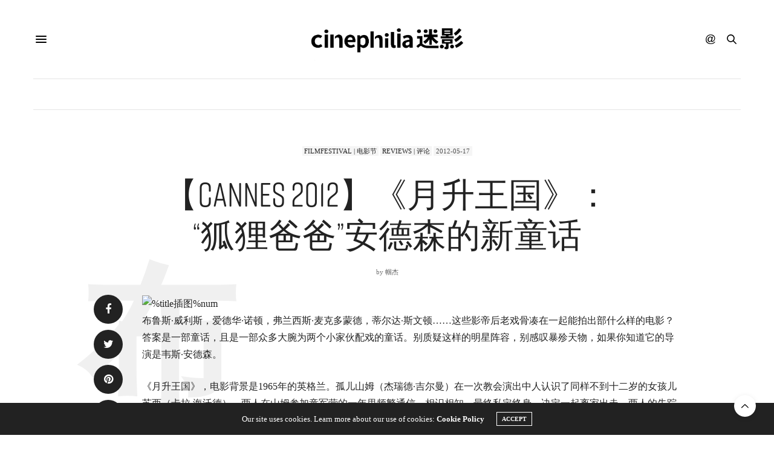

--- FILE ---
content_type: text/html; charset=UTF-8
request_url: https://cinephilia.net/13831/
body_size: 28048
content:
<!doctype html>
<html lang="zh-Hans">
<head>
	<meta charset="UTF-8">
	<meta name="viewport" content="width=device-width, initial-scale=1, maximum-scale=1, viewport-fit=cover">
	<link rel="profile" href="http://gmpg.org/xfn/11">
	<meta http-equiv="x-dns-prefetch-control" content="on">
	<link rel="dns-prefetch" href="//fonts.googleapis.com" />
	<link rel="dns-prefetch" href="//fonts.gstatic.com" />
	<link rel="dns-prefetch" href="//0.gravatar.com/" />
	<link rel="dns-prefetch" href="//2.gravatar.com/" />
	<link rel="dns-prefetch" href="//1.gravatar.com/" /><meta name='robots' content='max-image-preview:large, index, follow' />
<link rel="amphtml" href="https://cinephilia.net/13831/amp/" /><meta name="generator" content="AMP for WP 1.1.10"/><title>【Cannes 2012】《月升王国》：“狐狸爸爸”安德森的新童话 - Cinephilia</title>
<meta name="keywords" content="#cannes2012,Wes Anderson" />
<meta name="description" content="有之前《了不起的狐狸爸爸》的出人意料，《月升王国》算不上安德森的惊喜，但影片未失其水准，且十分适合作为开幕片，《月升王国》此等阵容让戛纳开幕红毯倍有光彩，而影片秉承的神秘气质和童话色彩让“65”这个相当有岁月感的数字多了份年轻的朝气和风采。" />
<link rel='dns-prefetch' href='//js.stripe.com' />
<link rel='dns-prefetch' href='//cdn.plyr.io' />
<link rel='dns-prefetch' href='//use.typekit.net' />
<link rel='dns-prefetch' href='//www.googletagmanager.com' />
<link rel='dns-prefetch' href='//stats.wp.com' />
<link rel='dns-prefetch' href='//pagead2.googlesyndication.com' />
<link rel="alternate" type="application/rss+xml" title="Cinephilia &raquo; Feed" href="https://cinephilia.net/feed/" />
<link rel="alternate" type="application/rss+xml" title="Cinephilia &raquo; 评论 Feed" href="https://cinephilia.net/comments/feed/" />
<link rel="alternate" type="application/rss+xml" title="Cinephilia &raquo; 【Cannes 2012】《月升王国》：“狐狸爸爸”安德森的新童话 评论 Feed" href="https://cinephilia.net/13831/feed/" />
<link rel="alternate" title="oEmbed (JSON)" type="application/json+oembed" href="https://cinephilia.net/wp-json/oembed/1.0/embed?url=https%3A%2F%2Fcinephilia.net%2F13831%2F" />
<link rel="alternate" title="oEmbed (XML)" type="text/xml+oembed" href="https://cinephilia.net/wp-json/oembed/1.0/embed?url=https%3A%2F%2Fcinephilia.net%2F13831%2F&#038;format=xml" />
<style id='wp-img-auto-sizes-contain-inline-css' type='text/css'>
img:is([sizes=auto i],[sizes^="auto," i]){contain-intrinsic-size:3000px 1500px}
/*# sourceURL=wp-img-auto-sizes-contain-inline-css */
</style>
<link rel='stylesheet' id='mci-footnotes-jquery-tooltips-pagelayout-none-css' href='https://cinephilia.net/wp-content/plugins/footnotes/css/footnotes-jqttbrpl0.min.css?ver=2.7.3' media='all' />
<link rel='stylesheet' id='wpra-lightbox-css' href='https://cinephilia.net/wp-content/plugins/wp-rss-aggregator/core/css/jquery-colorbox.css?ver=1.4.33' media='all' />
<style id='wp-emoji-styles-inline-css' type='text/css'>

	img.wp-smiley, img.emoji {
		display: inline !important;
		border: none !important;
		box-shadow: none !important;
		height: 1em !important;
		width: 1em !important;
		margin: 0 0.07em !important;
		vertical-align: -0.1em !important;
		background: none !important;
		padding: 0 !important;
	}
/*# sourceURL=wp-emoji-styles-inline-css */
</style>
<style id='wp-block-library-inline-css' type='text/css'>
:root{--wp-block-synced-color:#7a00df;--wp-block-synced-color--rgb:122,0,223;--wp-bound-block-color:var(--wp-block-synced-color);--wp-editor-canvas-background:#ddd;--wp-admin-theme-color:#007cba;--wp-admin-theme-color--rgb:0,124,186;--wp-admin-theme-color-darker-10:#006ba1;--wp-admin-theme-color-darker-10--rgb:0,107,160.5;--wp-admin-theme-color-darker-20:#005a87;--wp-admin-theme-color-darker-20--rgb:0,90,135;--wp-admin-border-width-focus:2px}@media (min-resolution:192dpi){:root{--wp-admin-border-width-focus:1.5px}}.wp-element-button{cursor:pointer}:root .has-very-light-gray-background-color{background-color:#eee}:root .has-very-dark-gray-background-color{background-color:#313131}:root .has-very-light-gray-color{color:#eee}:root .has-very-dark-gray-color{color:#313131}:root .has-vivid-green-cyan-to-vivid-cyan-blue-gradient-background{background:linear-gradient(135deg,#00d084,#0693e3)}:root .has-purple-crush-gradient-background{background:linear-gradient(135deg,#34e2e4,#4721fb 50%,#ab1dfe)}:root .has-hazy-dawn-gradient-background{background:linear-gradient(135deg,#faaca8,#dad0ec)}:root .has-subdued-olive-gradient-background{background:linear-gradient(135deg,#fafae1,#67a671)}:root .has-atomic-cream-gradient-background{background:linear-gradient(135deg,#fdd79a,#004a59)}:root .has-nightshade-gradient-background{background:linear-gradient(135deg,#330968,#31cdcf)}:root .has-midnight-gradient-background{background:linear-gradient(135deg,#020381,#2874fc)}:root{--wp--preset--font-size--normal:16px;--wp--preset--font-size--huge:42px}.has-regular-font-size{font-size:1em}.has-larger-font-size{font-size:2.625em}.has-normal-font-size{font-size:var(--wp--preset--font-size--normal)}.has-huge-font-size{font-size:var(--wp--preset--font-size--huge)}.has-text-align-center{text-align:center}.has-text-align-left{text-align:left}.has-text-align-right{text-align:right}.has-fit-text{white-space:nowrap!important}#end-resizable-editor-section{display:none}.aligncenter{clear:both}.items-justified-left{justify-content:flex-start}.items-justified-center{justify-content:center}.items-justified-right{justify-content:flex-end}.items-justified-space-between{justify-content:space-between}.screen-reader-text{border:0;clip-path:inset(50%);height:1px;margin:-1px;overflow:hidden;padding:0;position:absolute;width:1px;word-wrap:normal!important}.screen-reader-text:focus{background-color:#ddd;clip-path:none;color:#444;display:block;font-size:1em;height:auto;left:5px;line-height:normal;padding:15px 23px 14px;text-decoration:none;top:5px;width:auto;z-index:100000}html :where(.has-border-color){border-style:solid}html :where([style*=border-top-color]){border-top-style:solid}html :where([style*=border-right-color]){border-right-style:solid}html :where([style*=border-bottom-color]){border-bottom-style:solid}html :where([style*=border-left-color]){border-left-style:solid}html :where([style*=border-width]){border-style:solid}html :where([style*=border-top-width]){border-top-style:solid}html :where([style*=border-right-width]){border-right-style:solid}html :where([style*=border-bottom-width]){border-bottom-style:solid}html :where([style*=border-left-width]){border-left-style:solid}html :where(img[class*=wp-image-]){height:auto;max-width:100%}:where(figure){margin:0 0 1em}html :where(.is-position-sticky){--wp-admin--admin-bar--position-offset:var(--wp-admin--admin-bar--height,0px)}@media screen and (max-width:600px){html :where(.is-position-sticky){--wp-admin--admin-bar--position-offset:0px}}

/*# sourceURL=wp-block-library-inline-css */
</style><style id='global-styles-inline-css' type='text/css'>
:root{--wp--preset--aspect-ratio--square: 1;--wp--preset--aspect-ratio--4-3: 4/3;--wp--preset--aspect-ratio--3-4: 3/4;--wp--preset--aspect-ratio--3-2: 3/2;--wp--preset--aspect-ratio--2-3: 2/3;--wp--preset--aspect-ratio--16-9: 16/9;--wp--preset--aspect-ratio--9-16: 9/16;--wp--preset--color--black: #000000;--wp--preset--color--cyan-bluish-gray: #abb8c3;--wp--preset--color--white: #ffffff;--wp--preset--color--pale-pink: #f78da7;--wp--preset--color--vivid-red: #cf2e2e;--wp--preset--color--luminous-vivid-orange: #ff6900;--wp--preset--color--luminous-vivid-amber: #fcb900;--wp--preset--color--light-green-cyan: #7bdcb5;--wp--preset--color--vivid-green-cyan: #00d084;--wp--preset--color--pale-cyan-blue: #8ed1fc;--wp--preset--color--vivid-cyan-blue: #0693e3;--wp--preset--color--vivid-purple: #9b51e0;--wp--preset--color--thb-accent: #686868;--wp--preset--gradient--vivid-cyan-blue-to-vivid-purple: linear-gradient(135deg,rgb(6,147,227) 0%,rgb(155,81,224) 100%);--wp--preset--gradient--light-green-cyan-to-vivid-green-cyan: linear-gradient(135deg,rgb(122,220,180) 0%,rgb(0,208,130) 100%);--wp--preset--gradient--luminous-vivid-amber-to-luminous-vivid-orange: linear-gradient(135deg,rgb(252,185,0) 0%,rgb(255,105,0) 100%);--wp--preset--gradient--luminous-vivid-orange-to-vivid-red: linear-gradient(135deg,rgb(255,105,0) 0%,rgb(207,46,46) 100%);--wp--preset--gradient--very-light-gray-to-cyan-bluish-gray: linear-gradient(135deg,rgb(238,238,238) 0%,rgb(169,184,195) 100%);--wp--preset--gradient--cool-to-warm-spectrum: linear-gradient(135deg,rgb(74,234,220) 0%,rgb(151,120,209) 20%,rgb(207,42,186) 40%,rgb(238,44,130) 60%,rgb(251,105,98) 80%,rgb(254,248,76) 100%);--wp--preset--gradient--blush-light-purple: linear-gradient(135deg,rgb(255,206,236) 0%,rgb(152,150,240) 100%);--wp--preset--gradient--blush-bordeaux: linear-gradient(135deg,rgb(254,205,165) 0%,rgb(254,45,45) 50%,rgb(107,0,62) 100%);--wp--preset--gradient--luminous-dusk: linear-gradient(135deg,rgb(255,203,112) 0%,rgb(199,81,192) 50%,rgb(65,88,208) 100%);--wp--preset--gradient--pale-ocean: linear-gradient(135deg,rgb(255,245,203) 0%,rgb(182,227,212) 50%,rgb(51,167,181) 100%);--wp--preset--gradient--electric-grass: linear-gradient(135deg,rgb(202,248,128) 0%,rgb(113,206,126) 100%);--wp--preset--gradient--midnight: linear-gradient(135deg,rgb(2,3,129) 0%,rgb(40,116,252) 100%);--wp--preset--font-size--small: 13px;--wp--preset--font-size--medium: 20px;--wp--preset--font-size--large: 36px;--wp--preset--font-size--x-large: 42px;--wp--preset--spacing--20: 0.44rem;--wp--preset--spacing--30: 0.67rem;--wp--preset--spacing--40: 1rem;--wp--preset--spacing--50: 1.5rem;--wp--preset--spacing--60: 2.25rem;--wp--preset--spacing--70: 3.38rem;--wp--preset--spacing--80: 5.06rem;--wp--preset--shadow--natural: 6px 6px 9px rgba(0, 0, 0, 0.2);--wp--preset--shadow--deep: 12px 12px 50px rgba(0, 0, 0, 0.4);--wp--preset--shadow--sharp: 6px 6px 0px rgba(0, 0, 0, 0.2);--wp--preset--shadow--outlined: 6px 6px 0px -3px rgb(255, 255, 255), 6px 6px rgb(0, 0, 0);--wp--preset--shadow--crisp: 6px 6px 0px rgb(0, 0, 0);}:where(.is-layout-flex){gap: 0.5em;}:where(.is-layout-grid){gap: 0.5em;}body .is-layout-flex{display: flex;}.is-layout-flex{flex-wrap: wrap;align-items: center;}.is-layout-flex > :is(*, div){margin: 0;}body .is-layout-grid{display: grid;}.is-layout-grid > :is(*, div){margin: 0;}:where(.wp-block-columns.is-layout-flex){gap: 2em;}:where(.wp-block-columns.is-layout-grid){gap: 2em;}:where(.wp-block-post-template.is-layout-flex){gap: 1.25em;}:where(.wp-block-post-template.is-layout-grid){gap: 1.25em;}.has-black-color{color: var(--wp--preset--color--black) !important;}.has-cyan-bluish-gray-color{color: var(--wp--preset--color--cyan-bluish-gray) !important;}.has-white-color{color: var(--wp--preset--color--white) !important;}.has-pale-pink-color{color: var(--wp--preset--color--pale-pink) !important;}.has-vivid-red-color{color: var(--wp--preset--color--vivid-red) !important;}.has-luminous-vivid-orange-color{color: var(--wp--preset--color--luminous-vivid-orange) !important;}.has-luminous-vivid-amber-color{color: var(--wp--preset--color--luminous-vivid-amber) !important;}.has-light-green-cyan-color{color: var(--wp--preset--color--light-green-cyan) !important;}.has-vivid-green-cyan-color{color: var(--wp--preset--color--vivid-green-cyan) !important;}.has-pale-cyan-blue-color{color: var(--wp--preset--color--pale-cyan-blue) !important;}.has-vivid-cyan-blue-color{color: var(--wp--preset--color--vivid-cyan-blue) !important;}.has-vivid-purple-color{color: var(--wp--preset--color--vivid-purple) !important;}.has-black-background-color{background-color: var(--wp--preset--color--black) !important;}.has-cyan-bluish-gray-background-color{background-color: var(--wp--preset--color--cyan-bluish-gray) !important;}.has-white-background-color{background-color: var(--wp--preset--color--white) !important;}.has-pale-pink-background-color{background-color: var(--wp--preset--color--pale-pink) !important;}.has-vivid-red-background-color{background-color: var(--wp--preset--color--vivid-red) !important;}.has-luminous-vivid-orange-background-color{background-color: var(--wp--preset--color--luminous-vivid-orange) !important;}.has-luminous-vivid-amber-background-color{background-color: var(--wp--preset--color--luminous-vivid-amber) !important;}.has-light-green-cyan-background-color{background-color: var(--wp--preset--color--light-green-cyan) !important;}.has-vivid-green-cyan-background-color{background-color: var(--wp--preset--color--vivid-green-cyan) !important;}.has-pale-cyan-blue-background-color{background-color: var(--wp--preset--color--pale-cyan-blue) !important;}.has-vivid-cyan-blue-background-color{background-color: var(--wp--preset--color--vivid-cyan-blue) !important;}.has-vivid-purple-background-color{background-color: var(--wp--preset--color--vivid-purple) !important;}.has-black-border-color{border-color: var(--wp--preset--color--black) !important;}.has-cyan-bluish-gray-border-color{border-color: var(--wp--preset--color--cyan-bluish-gray) !important;}.has-white-border-color{border-color: var(--wp--preset--color--white) !important;}.has-pale-pink-border-color{border-color: var(--wp--preset--color--pale-pink) !important;}.has-vivid-red-border-color{border-color: var(--wp--preset--color--vivid-red) !important;}.has-luminous-vivid-orange-border-color{border-color: var(--wp--preset--color--luminous-vivid-orange) !important;}.has-luminous-vivid-amber-border-color{border-color: var(--wp--preset--color--luminous-vivid-amber) !important;}.has-light-green-cyan-border-color{border-color: var(--wp--preset--color--light-green-cyan) !important;}.has-vivid-green-cyan-border-color{border-color: var(--wp--preset--color--vivid-green-cyan) !important;}.has-pale-cyan-blue-border-color{border-color: var(--wp--preset--color--pale-cyan-blue) !important;}.has-vivid-cyan-blue-border-color{border-color: var(--wp--preset--color--vivid-cyan-blue) !important;}.has-vivid-purple-border-color{border-color: var(--wp--preset--color--vivid-purple) !important;}.has-vivid-cyan-blue-to-vivid-purple-gradient-background{background: var(--wp--preset--gradient--vivid-cyan-blue-to-vivid-purple) !important;}.has-light-green-cyan-to-vivid-green-cyan-gradient-background{background: var(--wp--preset--gradient--light-green-cyan-to-vivid-green-cyan) !important;}.has-luminous-vivid-amber-to-luminous-vivid-orange-gradient-background{background: var(--wp--preset--gradient--luminous-vivid-amber-to-luminous-vivid-orange) !important;}.has-luminous-vivid-orange-to-vivid-red-gradient-background{background: var(--wp--preset--gradient--luminous-vivid-orange-to-vivid-red) !important;}.has-very-light-gray-to-cyan-bluish-gray-gradient-background{background: var(--wp--preset--gradient--very-light-gray-to-cyan-bluish-gray) !important;}.has-cool-to-warm-spectrum-gradient-background{background: var(--wp--preset--gradient--cool-to-warm-spectrum) !important;}.has-blush-light-purple-gradient-background{background: var(--wp--preset--gradient--blush-light-purple) !important;}.has-blush-bordeaux-gradient-background{background: var(--wp--preset--gradient--blush-bordeaux) !important;}.has-luminous-dusk-gradient-background{background: var(--wp--preset--gradient--luminous-dusk) !important;}.has-pale-ocean-gradient-background{background: var(--wp--preset--gradient--pale-ocean) !important;}.has-electric-grass-gradient-background{background: var(--wp--preset--gradient--electric-grass) !important;}.has-midnight-gradient-background{background: var(--wp--preset--gradient--midnight) !important;}.has-small-font-size{font-size: var(--wp--preset--font-size--small) !important;}.has-medium-font-size{font-size: var(--wp--preset--font-size--medium) !important;}.has-large-font-size{font-size: var(--wp--preset--font-size--large) !important;}.has-x-large-font-size{font-size: var(--wp--preset--font-size--x-large) !important;}
/*# sourceURL=global-styles-inline-css */
</style>

<style id='classic-theme-styles-inline-css' type='text/css'>
/*! This file is auto-generated */
.wp-block-button__link{color:#fff;background-color:#32373c;border-radius:9999px;box-shadow:none;text-decoration:none;padding:calc(.667em + 2px) calc(1.333em + 2px);font-size:1.125em}.wp-block-file__button{background:#32373c;color:#fff;text-decoration:none}
/*# sourceURL=/wp-includes/css/classic-themes.min.css */
</style>
<link rel='stylesheet' id='mpp_gutenberg-css' href='https://cinephilia.net/wp-content/plugins/metronet-profile-picture/dist/blocks.style.build.css?ver=2.6.3' media='all' />
<link rel='stylesheet' id='wpedon-css' href='https://cinephilia.net/wp-content/plugins/easy-paypal-donation/assets/css/wpedon.css?ver=1.5.2' media='all' />
<link rel='stylesheet' id='ppress-frontend-css' href='https://cinephilia.net/wp-content/plugins/wp-user-avatar/assets/css/frontend.min.css?ver=4.16.8' media='all' />
<link rel='stylesheet' id='ppress-flatpickr-css' href='https://cinephilia.net/wp-content/plugins/wp-user-avatar/assets/flatpickr/flatpickr.min.css?ver=4.16.8' media='all' />
<link rel='stylesheet' id='ppress-select2-css' href='https://cinephilia.net/wp-content/plugins/wp-user-avatar/assets/select2/select2.min.css?ver=6.9' media='all' />
<link rel='stylesheet' id='thb-fa-css' href='https://cinephilia.net/wp-content/themes/thevoux-wp/assets/css/font-awesome.min.css?ver=4.7.0' media='all' />
<link rel='stylesheet' id='thb-app-css' href='https://cinephilia.net/wp-content/themes/thevoux-wp/assets/css/app.css?ver=6.9.1' media='all' />
<style id='thb-app-inline-css' type='text/css'>
body {font-family:Dosis, 'BlinkMacSystemFont', -apple-system, 'Roboto', 'Lucida Sans';}@media only screen and (max-width:40.063em) {.header .logo .logoimg {max-height:px;}.header .logo .logoimg[src$=".svg"] {max-height:100%;height:px;}}.header.fixed .logo .logoimg {max-height:60px;}.header.fixed .logo .logoimg[src$=".svg"] {max-height:100%;height:60px;}h1, h2, h3, h4, h5, h6, .mont, .wpcf7-response-output, label, .select-wrapper select, .wp-caption .wp-caption-text, .smalltitle, .toggle .title, q, blockquote p, cite, table tr th, table tr td, #footer.style3 .menu, #footer.style2 .menu, #footer.style4 .menu, .product-title, .social_bar, .widget.widget_socialcounter ul.style2 li {font-family:rift-soft, 'BlinkMacSystemFont', -apple-system, 'Roboto', 'Lucida Sans';}input[type="submit"],.button,.btn,.thb-text-button {}em {}h1,.h1 {}h2 {}h3 {}h4 {}h5 {}h6 {}a,.header .nav_holder.dark .full-menu-container .full-menu > li > a:hover,.full-menu-container.light-menu-color .full-menu > li > a:hover,.full-menu-container .full-menu > li.active > a, .full-menu-container .full-menu > li.sfHover > a,.full-menu-container .full-menu > li > a:hover,.full-menu-container .full-menu > li.menu-item-has-children.menu-item-mega-parent .thb_mega_menu_holder .thb_mega_menu li.active a,.full-menu-container .full-menu > li.menu-item-has-children.menu-item-mega-parent .thb_mega_menu_holder .thb_mega_menu li.active a .fa,.post.featured-style4 .featured-title,.post-detail .article-tags a,.post .post-content .post-review .average,.post .post-content .post-review .thb-counter,#archive-title h1 span,.widget > strong.style1,.widget.widget_recent_entries ul li .url, .widget.widget_recent_comments ul li .url,.thb-mobile-menu li a.active,.thb-mobile-menu-secondary li a:hover,q, blockquote p,cite,.notification-box a:not(.button),.video_playlist .video_play.vertical.video-active,.video_playlist .video_play.vertical.video-active h6,.not-found p,.thb_tabs .tabs h6 a:hover,.thb_tabs .tabs dd.active h6 a,.cart_totals table tr.order-total td,.shop_table tbody tr td.order-status.approved,.shop_table tbody tr td.product-quantity .wishlist-in-stock,.shop_table tbody tr td.product-stock-status .wishlist-in-stock ,.payment_methods li .about_paypal,.place-order .terms label a,.woocommerce-MyAccount-navigation ul li:hover a, .woocommerce-MyAccount-navigation ul li.is-active a,.product .product-information .price > .amount,.product .product-information .price ins .amount,.product .product-information .wc-forward:hover,.product .product-information .product_meta > span a,.product .product-information .product_meta > span .sku,.woocommerce-tabs .wc-tabs li a:hover,.woocommerce-tabs .wc-tabs li.active a,.thb-selectionSharer a.email:hover,.widget ul.menu .current-menu-item>a,.btn.transparent-accent, .btn:focus.transparent-accent, .button.transparent-accent, input[type=submit].transparent-accent,.has-thb-accent-color,.wp-block-button .wp-block-button__link.has-thb-accent-color {color:#686868;}.plyr__control--overlaid,.plyr--video .plyr__control.plyr__tab-focus, .plyr--video .plyr__control:hover, .plyr--video .plyr__control[aria-expanded=true] {background:#686868;}.plyr--full-ui input[type=range] {color:#686868;}.header-submenu-style2 .full-menu-container .full-menu > li.menu-item-has-children.menu-item-mega-parent .thb_mega_menu_holder,.custom_check + .custom_label:hover:before,.thb-pricing-table .thb-pricing-column.highlight-true .pricing-container,.woocommerce-MyAccount-navigation ul li:hover a, .woocommerce-MyAccount-navigation ul li.is-active a,.thb_3dimg:hover .image_link,.btn.transparent-accent, .btn:focus.transparent-accent, .button.transparent-accent, input[type=submit].transparent-accent,.posts.style13-posts .pagination ul .page-numbers:not(.dots):hover, .posts.style13-posts .pagination ul .page-numbers.current, .posts.style13-posts .pagination .nav-links .page-numbers:not(.dots):hover, .posts.style13-posts .pagination .nav-links .page-numbers.current {border-color:#686868;}.header .social-holder .social_header:hover .social_icon,.thb_3dimg .title svg,.thb_3dimg .arrow svg {fill:#686868;}.header .social-holder .quick_cart .float_count,.header.fixed .progress,.post .post-gallery.has-gallery:after,.post.featured-style4:hover .featured-title,.post-detail .post-detail-gallery .gallery-link:hover,.thb-progress span,#archive-title,.widget .count-image .count,.slick-nav:hover,.btn:not(.white):hover,.btn:not(.white):focus:hover,.button:not(.white):hover,input[type=submit]:not(.white):hover,.btn.accent,.btn:focus.accent,.button.accent,input[type=submit].accent,.custom_check + .custom_label:after,[class^="tag-link"]:hover, .tag-cloud-link:hover.category_container.style3:before,.highlight.accent,.video_playlist .video_play.video-active,.thb_tabs .tabs h6 a:after,.btn.transparent-accent:hover, .btn:focus.transparent-accent:hover, .button.transparent-accent:hover, input[type=submit].transparent-accent:hover,.thb-hotspot-container .thb-hotspot.pin-accent,.posts.style13-posts .pagination ul .page-numbers:not(.dots):hover, .posts.style13-posts .pagination ul .page-numbers.current, .posts.style13-posts .pagination .nav-links .page-numbers:not(.dots):hover, .posts.style13-posts .pagination .nav-links .page-numbers.current,.has-thb-accent-background-color,.wp-block-button .wp-block-button__link.has-thb-accent-background-color {background-color:#686868;}.btn.accent:hover,.btn:focus.accent:hover,.button.accent:hover,input[type=submit].accent:hover {background-color:#5e5e5e;}.header-submenu-style2 .full-menu-container .full-menu > li.menu-item-has-children .sub-menu:not(.thb_mega_menu),.woocommerce-MyAccount-navigation ul li:hover + li a, .woocommerce-MyAccount-navigation ul li.is-active + li a {border-top-color:#686868;}.woocommerce-tabs .wc-tabs li a:after {border-bottom-color:#686868;}.header-submenu-style2 .full-menu-container .full-menu>li.menu-item-has-children .sub-menu:not(.thb_mega_menu),.header-submenu-style2 .full-menu-container .full-menu>li.menu-item-has-children.menu-item-mega-parent .thb_mega_menu_holder {border-top-color:#686868;}.header-submenu-style3 .full-menu-container .full-menu>li.menu-item-has-children.menu-item-mega-parent .thb_mega_menu_holder .thb_mega_menu li.active a,.header-submenu-style3 .full-menu-container .full-menu > li.menu-item-has-children .sub-menu:not(.thb_mega_menu) li a:hover {background:rgba(104,104,104, 0.2);}.post.carousel-style12:hover {background:rgba(104,104,104, 0.1);}blockquote:before,blockquote:after {background:rgba(104,104,104, 0.2);}@media only screen and (max-width:40.063em) {.post.featured-style4 .featured-title,.post.category-widget-slider .featured-title {background:#686868;}}.mobile-toggle span,.light-title .mobile-toggle span {background:#000000;}.full-menu-container .full-menu > li > a,#footer.style2 .menu,#footer.style3 .menu,#footer.style4 .menu,#footer.style5 .menu {}.subheader-menu>li>a {}.full-menu-container .full-menu > li > a,#footer.style2 .menu,#footer.style3 .menu,#footer.style4 .menu,#footer.style5 .menu {}.thb-mobile-menu>li>a,.thb-mobile-menu-secondary li a {}.thb-mobile-menu .sub-menu li a {}.post .post-title h1 {}.widget > strong {font-family:rift-soft, 'BlinkMacSystemFont', -apple-system, 'Roboto', 'Lucida Sans';}.post-links,.thb-post-top,.post-meta,.post-author,.post-title-bullets li button span {}.post-detail .post-content:before {}.social_bar ul li a {}#footer.style2 .menu,#footer.style3 .menu,#footer.style4 .menu,#footer.style5 .menu {}.post .thb-post-top .post-meta.style1 a.cat-directors-statement { color:#dd9933; }.post .thb-post-top .post-meta.style2 a.cat-directors-statement { background-color:#dd9933; }.post.post-carousel-style11 .post-meta.style2 a.cat-directors-statement { background-color:#dd9933; }.post .post-content .category_title.catstyle-style78 h2 a:hover { color:#dd9933; }.post .thb-post-top .post-meta.style1 a.cat-essays%ef%bd%9c%e6%95%a3%e6%96%87 { color:#8224e3; }.post .thb-post-top .post-meta.style2 a.cat-essays%ef%bd%9c%e6%95%a3%e6%96%87 { background-color:#8224e3; }.post.post-carousel-style11 .post-meta.style2 a.cat-essays%ef%bd%9c%e6%95%a3%e6%96%87 { background-color:#8224e3; }.post .post-content .category_title.catstyle-style11220 h2 a:hover { color:#8224e3; }.post .thb-post-top .post-meta.style1 a.cat-film { color:#fff000; }.post .thb-post-top .post-meta.style2 a.cat-film { background-color:#fff000; }.post.post-carousel-style11 .post-meta.style2 a.cat-film { background-color:#fff000; }.post .post-content .category_title.catstyle-style72 h2 a:hover { color:#fff000; }.post .thb-post-top .post-meta.style1 a.cat-industry { color:#fff000; }.post .thb-post-top .post-meta.style2 a.cat-industry { background-color:#fff000; }.post.post-carousel-style11 .post-meta.style2 a.cat-industry { background-color:#fff000; }.post .post-content .category_title.catstyle-style73 h2 a:hover { color:#fff000; }.post .thb-post-top .post-meta.style1 a.cat-interviews { color:#81d742; }.post .thb-post-top .post-meta.style2 a.cat-interviews { background-color:#81d742; }.post.post-carousel-style11 .post-meta.style2 a.cat-interviews { background-color:#81d742; }.post .post-content .category_title.catstyle-style79 h2 a:hover { color:#81d742; }.post .thb-post-top .post-meta.style1 a.cat-reviews { color:#007575; }.post .thb-post-top .post-meta.style2 a.cat-reviews { background-color:#007575; }.post.post-carousel-style11 .post-meta.style2 a.cat-reviews { background-color:#007575; }.post .post-content .category_title.catstyle-style75 h2 a:hover { color:#007575; }.post .thb-post-top .post-meta.style1 a.cat-uncategorized { color:#fff000; }.post .thb-post-top .post-meta.style2 a.cat-uncategorized { background-color:#fff000; }.post.post-carousel-style11 .post-meta.style2 a.cat-uncategorized { background-color:#fff000; }.post .post-content .category_title.catstyle-style1 h2 a:hover { color:#fff000; }#footer.style1,#footer.style2,#footer.style3,#footer.style4 {padding-top:60px;padding-bottom:60px;;}#footer .widget {padding-top:0px;padding-right:20px;padding-bottom:0px;padding-left:20px;;}.post-detail-style2-row .post-detail .post-title-container,.sidebar .sidebar_inner {background-color:#ffffff}.post.listing.listing-style2 .listing_content .post-title h6 {font-size:15px;font-weight:500;}.post.featured-style11 .featured-title {margin-top:5%; }
/*# sourceURL=thb-app-inline-css */
</style>
<link rel='stylesheet' id='thb-style-css' href='https://cinephilia.net/wp-content/themes/thevoux-wp-child/style.css?ver=6.9.1' media='all' />
<link rel='stylesheet' id='thevoux-parent-css' href='https://cinephilia.net/wp-content/themes/thevoux-wp/style.css' media='all' />
<script type="text/javascript" src="https://cinephilia.net/wp-includes/js/jquery/jquery.min.js?ver=3.7.1" id="jquery-core-js"></script>
<script type="text/javascript" src="https://cinephilia.net/wp-includes/js/jquery/jquery-migrate.min.js?ver=3.4.1" id="jquery-migrate-js"></script>
<script type="text/javascript" src="https://cinephilia.net/wp-content/plugins/footnotes/js/jquery.tools.min.js?ver=1.2.7.redacted.2" id="mci-footnotes-jquery-tools-js"></script>
<script type="text/javascript" src="https://cinephilia.net/wp-content/plugins/wp-user-avatar/assets/flatpickr/flatpickr.min.js?ver=4.16.8" id="ppress-flatpickr-js"></script>
<script type="text/javascript" src="https://cinephilia.net/wp-content/plugins/wp-user-avatar/assets/select2/select2.min.js?ver=4.16.8" id="ppress-select2-js"></script>
<script type="text/javascript" src="https://use.typekit.net/yqg0koz.js?ver=6.9.1" id="thb-typekit-js"></script>
<script type="text/javascript" id="thb-typekit-js-after">
/* <![CDATA[ */
try{Typekit.load({ async: true });}catch(e){}
//# sourceURL=thb-typekit-js-after
/* ]]> */
</script>

<!-- Google tag (gtag.js) snippet added by Site Kit -->
<!-- Site Kit 添加的 Google Analytics 代码段 -->
<script type="text/javascript" src="https://www.googletagmanager.com/gtag/js?id=G-1RMJCB3M4T" id="google_gtagjs-js" async></script>
<script type="text/javascript" id="google_gtagjs-js-after">
/* <![CDATA[ */
window.dataLayer = window.dataLayer || [];function gtag(){dataLayer.push(arguments);}
gtag("set","linker",{"domains":["cinephilia.net"]});
gtag("js", new Date());
gtag("set", "developer_id.dZTNiMT", true);
gtag("config", "G-1RMJCB3M4T", {"googlesitekit_post_type":"post","googlesitekit_post_categories":"Filmfestival | \u7535\u5f71\u8282; Reviews | \u8bc4\u8bba","googlesitekit_post_date":"20120517"});
//# sourceURL=google_gtagjs-js-after
/* ]]> */
</script>
<script></script><link rel="https://api.w.org/" href="https://cinephilia.net/wp-json/" /><link rel="alternate" title="JSON" type="application/json" href="https://cinephilia.net/wp-json/wp/v2/posts/13831" /><link rel="EditURI" type="application/rsd+xml" title="RSD" href="https://cinephilia.net/xmlrpc.php?rsd" />
<meta name="generator" content="WordPress 6.9" />
<link rel="canonical" href="https://cinephilia.net/13831/" />
<link rel='shortlink' href='https://cinephilia.net/?p=13831' />
<meta name="generator" content="Site Kit by Google 1.170.0" />	<style>img#wpstats{display:none}</style>
		<link rel="pingback" href="https://cinephilia.net/xmlrpc.php">
<!-- Google AdSense meta tags added by Site Kit -->
<meta name="google-adsense-platform-account" content="ca-host-pub-2644536267352236">
<meta name="google-adsense-platform-domain" content="sitekit.withgoogle.com">
<!-- End Google AdSense meta tags added by Site Kit -->
<style type="text/css">.recentcomments a{display:inline !important;padding:0 !important;margin:0 !important;}</style>      <meta name="onesignal" content="wordpress-plugin"/>
            <script>

      window.OneSignalDeferred = window.OneSignalDeferred || [];

      OneSignalDeferred.push(function(OneSignal) {
        var oneSignal_options = {};
        window._oneSignalInitOptions = oneSignal_options;

        oneSignal_options['serviceWorkerParam'] = { scope: '/wp-content/plugins/onesignal-free-web-push-notifications/sdk_files/push/onesignal/' };
oneSignal_options['serviceWorkerPath'] = 'OneSignalSDKWorker.js';

        OneSignal.Notifications.setDefaultUrl("https://cinephilia.net");

        oneSignal_options['wordpress'] = true;
oneSignal_options['appId'] = 'beea4ed3-c2da-4963-a7d8-3a86b914af02';
oneSignal_options['allowLocalhostAsSecureOrigin'] = true;
oneSignal_options['welcomeNotification'] = { };
oneSignal_options['welcomeNotification']['title'] = "";
oneSignal_options['welcomeNotification']['message'] = "";
oneSignal_options['path'] = "https://cinephilia.net/wp-content/plugins/onesignal-free-web-push-notifications/sdk_files/";
oneSignal_options['promptOptions'] = { };
oneSignal_options['notifyButton'] = { };
oneSignal_options['notifyButton']['enable'] = true;
oneSignal_options['notifyButton']['position'] = 'bottom-right';
oneSignal_options['notifyButton']['theme'] = 'default';
oneSignal_options['notifyButton']['size'] = 'medium';
oneSignal_options['notifyButton']['showCredit'] = true;
oneSignal_options['notifyButton']['text'] = {};
              OneSignal.init(window._oneSignalInitOptions);
                    });

      function documentInitOneSignal() {
        var oneSignal_elements = document.getElementsByClassName("OneSignal-prompt");

        var oneSignalLinkClickHandler = function(event) { OneSignal.Notifications.requestPermission(); event.preventDefault(); };        for(var i = 0; i < oneSignal_elements.length; i++)
          oneSignal_elements[i].addEventListener('click', oneSignalLinkClickHandler, false);
      }

      if (document.readyState === 'complete') {
           documentInitOneSignal();
      }
      else {
           window.addEventListener("load", function(event){
               documentInitOneSignal();
          });
      }
    </script>
<meta name="generator" content="Powered by WPBakery Page Builder - drag and drop page builder for WordPress."/>

<!-- Site Kit 添加的 Google AdSense 代码段 -->
<script type="text/javascript" async="async" src="https://pagead2.googlesyndication.com/pagead/js/adsbygoogle.js?client=ca-pub-5950845429228278&amp;host=ca-host-pub-2644536267352236" crossorigin="anonymous"></script>

<!-- 结束 Site Kit 添加的 Google AdSense 代码段 -->

<!-- Jetpack Open Graph Tags -->
<meta property="og:type" content="article" />
<meta property="og:title" content="【Cannes 2012】《月升王国》：“狐狸爸爸”安德森的新童话" />
<meta property="og:url" content="https://cinephilia.net/13831/" />
<meta property="og:description" content="有之前《了不起的狐狸爸爸》的出人意料，《月升王国》算不上安德森的惊喜，但影片未失其水准，且十分适合作为开幕片，&hellip;" />
<meta property="article:published_time" content="2012-05-17T12:10:25+00:00" />
<meta property="article:modified_time" content="2012-05-17T12:10:25+00:00" />
<meta property="og:site_name" content="Cinephilia" />
<meta property="og:image" content="http://www.cinephilia.net/wp-content/uploads/2012/05/045537_s.jpg" />
<meta property="og:image:width" content="671" />
<meta property="og:image:height" content="447" />
<meta property="og:image:alt" content="" />
<meta property="og:locale" content="zh_CN" />
<meta name="twitter:text:title" content="【Cannes 2012】《月升王国》：“狐狸爸爸”安德森的新童话" />
<meta name="twitter:image" content="http://www.cinephilia.net/wp-content/uploads/2012/05/045537_s.jpg?w=640" />
<meta name="twitter:card" content="summary_large_image" />

<!-- End Jetpack Open Graph Tags -->
<link rel="icon" href="https://cinephilia.net/wp-content/uploads/2025/09/cropped-c-32x32.png" sizes="32x32" />
<link rel="icon" href="https://cinephilia.net/wp-content/uploads/2025/09/cropped-c-192x192.png" sizes="192x192" />
<link rel="apple-touch-icon" href="https://cinephilia.net/wp-content/uploads/2025/09/cropped-c-180x180.png" />
<meta name="msapplication-TileImage" content="https://cinephilia.net/wp-content/uploads/2025/09/cropped-c-270x270.png" />
<noscript><style> .wpb_animate_when_almost_visible { opacity: 1; }</style></noscript>
<style type="text/css" media="all">
.footnotes_reference_container {margin-top: 24px !important; margin-bottom: 0px !important;}
.footnote_container_prepare > p {border-bottom: 1px solid #aaaaaa !important;}
.footnote_tooltip { font-size: 13px !important; color: #000000 !important; background-color: #ffffff !important; border-width: 1px !important; border-style: solid !important; border-color: #cccc99 !important; -webkit-box-shadow: 2px 2px 11px #666666; -moz-box-shadow: 2px 2px 11px #666666; box-shadow: 2px 2px 11px #666666; max-width: 450px !important;}


</style>
</head>
<body class="wp-singular post-template-default single single-post postid-13831 single-format-standard wp-theme-thevoux-wp wp-child-theme-thevoux-wp-child article-dropcap-on thb-borders-off thb-rounded-forms-off social_black-on header_submenu_color-light mobile_menu_animation- header-submenu-style1 thb-pinit-on thb-single-product-ajax-on wpb-js-composer js-comp-ver-8.0 vc_responsive">
			<div id="wrapper" class="thb-page-transition-on">
		<!-- Start Content Container -->
		<div id="content-container">
			<!-- Start Content Click Capture -->
			<div class="click-capture"></div>
			<!-- End Content Click Capture -->
									
<!-- Start Header -->
<header class="header fixed ">
	<div class="header_top cf">
		<div class="row full-width-row align-middle">
			<div class="small-3 medium-2 columns toggle-holder">
					<a href="#" class="mobile-toggle  small"><div><span></span><span></span><span></span></div></a>
				</div>
			<div class="small-6 medium-8 columns logo text-center active">
									<h6 id="page-title">【Cannes 2012】《月升王国》：“狐狸爸爸”安德森的新童话</h6>			</div>
			<div class="small-3 medium-2 columns text-right">
				<div class="social-holder style1">
					
	<aside class="social_header">
			<div>
					<a href="https://www.facebook.com/cinephilia2010/" class="facebook icon-1x" target="_blank"><i class="fa fa-facebook-official"></i></a>
						<a href="https://www.pinterest.dk/xubin_dk/" class="pinterest icon-1x" target="_blank"><i class="fa fa-pinterest"></i></a>
						<a href="https://twitter.com/cinephilia_net" class="twitter icon-1x" target="_blank"><i class="fa fa-twitter"></i></a>
								<a href="https://www.instagram.com/cinephilia_net/" class="instagram icon-1x" target="_blank"><i class="fa fa-instagram"></i></a>
																			</div>
		<i class="social_toggle"><svg xmlns="http://www.w3.org/2000/svg" width="16.2" height="16.2" viewBox="0 0 16.2 16.2"><path d="M9 11.2c-.4.4-.8.8-1.2 1-.4.3-.9.4-1.4.4-.5 0-1-.1-1.5-.4-.5-.3-.8-.7-1.2-1.3-.2-.7-.4-1.4-.4-2.1 0-.9.2-1.8.7-2.6.5-.9 1-1.5 1.7-2s1.3-.7 2-.7c.5 0 1 .1 1.4.4.5.2.8.6 1.2 1.1l.3-1.3h1.5l-1.2 5.6c-.2.8-.3 1.2-.3 1.3 0 .2.1.3.2.4.1.1.3.2.4.2.3 0 .7-.2 1.2-.5.6-.5 1.2-1 1.5-1.8.4-.7.6-1.5.6-2.3 0-.9-.3-1.8-.7-2.6-.5-.8-1.2-1.5-2.2-1.9-1-.5-2-.8-3.2-.8-1.3 0-2.5.3-3.6.9-1.1.6-1.9 1.5-2.5 2.6-.6 1.1-.9 2.4-.9 3.7 0 1.4.3 2.5.9 3.5.6 1 1.5 1.7 2.6 2.2 1.1.5 2.4.7 3.8.7 1.5 0 2.7-.2 3.7-.7 1-.5 1.7-1.1 2.2-1.8h1.5c-.3.6-.8 1.2-1.5 1.8-.7.6-1.5 1.1-2.5 1.4-1 .4-2.1.5-3.5.5-1.3 0-2.4-.2-3.5-.5s-2-.8-2.7-1.4c-.7-.6-1.3-1.4-1.7-2.2-.4-1-.6-2.2-.6-3.4C.1 7.2.4 6 1 4.7c.7-1.5 1.7-2.6 2.9-3.4C5.2.5 6.7.1 8.5.1c1.4 0 2.7.3 3.8.8 1.1.6 2 1.4 2.6 2.5.5 1 .8 2 .8 3.1 0 1.6-.6 3-1.7 4.3-1 1.1-2.1 1.7-3.4 1.7-.4 0-.7-.1-.9-.2-.2-.1-.4-.3-.5-.5-.1-.1-.2-.3-.2-.6zM4.9 8.9c0 .8.2 1.3.5 1.8.4.4.8.6 1.3.6.3 0 .6-.1 1-.3.3-.2.7-.5 1-.8.3-.4.6-.8.8-1.4.2-.6.3-1.1.3-1.7 0-.8-.2-1.3-.6-1.8-.4-.4-.8-.6-1.4-.6-.4 0-.7.1-1 .3-.3.2-.6.5-.9.9-.3.4-.5.9-.7 1.5-.2.5-.3 1-.3 1.5z"/></svg></i>
		</aside>
							<aside class="quick_search">
		<svg xmlns="http://www.w3.org/2000/svg" version="1.1" class="search_icon" x="0" y="0" width="16.2" height="16.2" viewBox="0 0 16.2 16.2" enable-background="new 0 0 16.209 16.204" xml:space="preserve"><path d="M15.9 14.7l-4.3-4.3c0.9-1.1 1.4-2.5 1.4-4 0-3.5-2.9-6.4-6.4-6.4S0.1 3 0.1 6.5c0 3.5 2.9 6.4 6.4 6.4 1.4 0 2.8-0.5 3.9-1.3l4.4 4.3c0.2 0.2 0.4 0.2 0.6 0.2 0.2 0 0.4-0.1 0.6-0.2C16.2 15.6 16.2 15.1 15.9 14.7zM1.7 6.5c0-2.6 2.2-4.8 4.8-4.8s4.8 2.1 4.8 4.8c0 2.6-2.2 4.8-4.8 4.8S1.7 9.1 1.7 6.5z"/></svg>		<form role="search" method="get" class="searchform" action="https://cinephilia.net/">
	<label for="search-form-1" class="screen-reader-text">Search for:</label>
	<input type="text" id="search-form-1" class="search-field" value="" name="s" />
</form>
	</aside>
										</div>
			</div>
		</div>
				<span class="progress"></span>
			</div>
			<div class="nav_holder show-for-large">
			<nav class="full-menu-container text-center">
									<ul id="menu-navigation" class="full-menu nav submenu-style-style1"><li id="menu-item-87605" class="menu-item menu-item-type-post_type menu-item-object-page menu-item-87605"><a href="https://cinephilia.net/about-us/">About us</a></li>
<li id="menu-item-234" class="menu-item menu-item-type-taxonomy menu-item-object-category menu-item-has-children menu-item-234"><a href="https://cinephilia.net/category/film/">Film | 电影</a>


<ul class="sub-menu ">
	<li id="menu-item-241" class="menu-item menu-item-type-taxonomy menu-item-object-category menu-item-241"><a href="https://cinephilia.net/category/film/reviews/">Reviews | 评论</a></li>
	<li id="menu-item-239" class="menu-item menu-item-type-taxonomy menu-item-object-category menu-item-239"><a href="https://cinephilia.net/category/film/industry/">Industry | 行业</a></li>
</ul>
</li>
<li id="menu-item-235" class="menu-item menu-item-type-taxonomy menu-item-object-category current-post-ancestor current-menu-parent current-post-parent menu-item-has-children menu-item-235"><a href="https://cinephilia.net/category/filmfestival/">Filmfestival | 电影节</a>


<ul class="sub-menu ">
	<li id="menu-item-83474" class="menu-item menu-item-type-post_type menu-item-object-page menu-item-83474"><a href="https://cinephilia.net/cannes-2021/">Cannes 2021</a></li>
	<li id="menu-item-81818" class="menu-item menu-item-type-post_type menu-item-object-page menu-item-81818"><a href="https://cinephilia.net/berlinale-2021/">Berlinale 2021</a></li>
	<li id="menu-item-73992" class="menu-item menu-item-type-post_type menu-item-object-page menu-item-73992"><a href="https://cinephilia.net/berlinale-2020/">Berlinale 2020</a></li>
</ul>
</li>
<li id="menu-item-237" class="menu-item menu-item-type-taxonomy menu-item-object-category menu-item-has-children menu-item-237"><a href="https://cinephilia.net/category/people/">People | 人物</a>


<ul class="sub-menu ">
	<li id="menu-item-243" class="menu-item menu-item-type-taxonomy menu-item-object-category menu-item-243"><a href="https://cinephilia.net/category/people/interviews/">Interviews | 访谈</a></li>
	<li id="menu-item-242" class="menu-item menu-item-type-taxonomy menu-item-object-category menu-item-242"><a href="https://cinephilia.net/category/people/directors-statement/">Director’s Statement | 导演的话</a></li>
</ul>
</li>
<li id="menu-item-233" class="menu-item menu-item-type-taxonomy menu-item-object-category menu-item-has-children menu-item-233"><a href="https://cinephilia.net/category/features/">Features | 专题</a>


<ul class="sub-menu ">
	<li id="menu-item-84679" class="menu-item menu-item-type-custom menu-item-object-custom menu-item-84679"><a href="https://cinephilia.net/tag/dreampalaces/">梦想殿堂</a></li>
	<li id="menu-item-79199" class="menu-item menu-item-type-custom menu-item-object-custom menu-item-79199"><a href="https://cinephilia.net/tag/best25actors/">《纽约时报》本世纪最优秀的25位演员</a></li>
	<li id="menu-item-78812" class="menu-item menu-item-type-custom menu-item-object-custom menu-item-78812"><a href="https://cinephilia.net/tag/womenandfilm/">女性与电影</a></li>
	<li id="menu-item-78808" class="menu-item menu-item-type-custom menu-item-object-custom menu-item-78808"><a href="https://cinephilia.net/tag/hitchcocktruffaut2016/">希区柯克与特吕弗</a></li>
	<li id="menu-item-78809" class="menu-item menu-item-type-custom menu-item-object-custom menu-item-78809"><a href="https://cinephilia.net/tag/hirokazukoreeda/">步履不停的观察家是枝裕和</a></li>
	<li id="menu-item-78810" class="menu-item menu-item-type-custom menu-item-object-custom menu-item-78810"><a href="https://cinephilia.net/tag/foodsexfilm/">食、色，性也</a></li>
	<li id="menu-item-78811" class="menu-item menu-item-type-custom menu-item-object-custom menu-item-78811"><a href="https://cinephilia.net/tag/musee-du-louvre/">卢浮宫与电影</a></li>
</ul>
</li>
<li id="menu-item-232" class="menu-item menu-item-type-taxonomy menu-item-object-category menu-item-has-children menu-item-232"><a href="https://cinephilia.net/category/column/">Column | 专栏</a>


<ul class="sub-menu ">
	<li id="menu-item-78815" class="menu-item menu-item-type-custom menu-item-object-custom menu-item-78815"><a href="https://cinephilia.net/author/janwahl/">Jan Wahl：和德莱耶一起的夏天</a></li>
	<li id="menu-item-78813" class="menu-item menu-item-type-custom menu-item-object-custom menu-item-78813"><a href="https://cinephilia.net/tag/clothermovies/">Christina Newland：服装与电影</a></li>
	<li id="menu-item-70393" class="menu-item menu-item-type-custom menu-item-object-custom menu-item-has-children menu-item-70393"><a href="https://cinephilia.net/vcd365/">卫西谛：和电影生活在一起</a>
	<ul class="sub-menu ">
		<li id="menu-item-84148" class="menu-item menu-item-type-post_type menu-item-object-page menu-item-84148"><a href="https://cinephilia.net/vcd365-w01/">第一周：电影人生</a></li>
		<li id="menu-item-84147" class="menu-item menu-item-type-post_type menu-item-object-page menu-item-84147"><a href="https://cinephilia.net/vcd365-w2/">第二周：小津的四季</a></li>
	</ul>
</li>
	<li id="menu-item-72366" class="menu-item menu-item-type-custom menu-item-object-custom menu-item-72366"><a href="https://cinephilia.net/author/kate_yijia/">严艺家：电影里的心理学</a></li>
</ul>
</li>
<li id="menu-item-236" class="menu-item menu-item-type-taxonomy menu-item-object-category menu-item-has-children menu-item-236"><a href="https://cinephilia.net/category/more/">More | 更多</a>


<ul class="sub-menu ">
	<li id="menu-item-246" class="menu-item menu-item-type-taxonomy menu-item-object-category menu-item-246"><a href="https://cinephilia.net/category/video-%e8%a7%86%e9%a2%91/trailer/">Trailer | 预告片</a></li>
	<li id="menu-item-249" class="menu-item menu-item-type-taxonomy menu-item-object-category menu-item-249"><a href="https://cinephilia.net/category/video-%e8%a7%86%e9%a2%91/kescreen/">柯首映</a></li>
</ul>
</li>
</ul>							</nav>
		</div>
	</header>
<!-- End Header -->
			<!-- Start Header -->
<div class="header_holder  ">
<div class="row">
	<div class="small-12 columns">
<header class="header style1 boxed">

	<div class="header_top cf">
				<div class="row full-width-row align-middle">
			<div class="small-3 large-4 columns toggle-holder">
					<a href="#" class="mobile-toggle  small"><div><span></span><span></span><span></span></div></a>
								</div>
			<div class="small-6 large-4 columns logo text-center">
				<a href="https://cinephilia.net/" class="logolink" title="Cinephilia">
					<img src="https://cinephilia.net/wp-content/uploads/2018/08/CINE_logo_final_18.png" class="logoimg" alt="Cinephilia"/>
				</a>
			</div>
			<div class="small-3 large-4 columns social-holder style1">
				
	<aside class="social_header">
			<div>
					<a href="https://www.facebook.com/cinephilia2010/" class="facebook icon-1x" target="_blank"><i class="fa fa-facebook-official"></i></a>
						<a href="https://www.pinterest.dk/xubin_dk/" class="pinterest icon-1x" target="_blank"><i class="fa fa-pinterest"></i></a>
						<a href="https://twitter.com/cinephilia_net" class="twitter icon-1x" target="_blank"><i class="fa fa-twitter"></i></a>
								<a href="https://www.instagram.com/cinephilia_net/" class="instagram icon-1x" target="_blank"><i class="fa fa-instagram"></i></a>
																			</div>
		<i class="social_toggle"><svg xmlns="http://www.w3.org/2000/svg" width="16.2" height="16.2" viewBox="0 0 16.2 16.2"><path d="M9 11.2c-.4.4-.8.8-1.2 1-.4.3-.9.4-1.4.4-.5 0-1-.1-1.5-.4-.5-.3-.8-.7-1.2-1.3-.2-.7-.4-1.4-.4-2.1 0-.9.2-1.8.7-2.6.5-.9 1-1.5 1.7-2s1.3-.7 2-.7c.5 0 1 .1 1.4.4.5.2.8.6 1.2 1.1l.3-1.3h1.5l-1.2 5.6c-.2.8-.3 1.2-.3 1.3 0 .2.1.3.2.4.1.1.3.2.4.2.3 0 .7-.2 1.2-.5.6-.5 1.2-1 1.5-1.8.4-.7.6-1.5.6-2.3 0-.9-.3-1.8-.7-2.6-.5-.8-1.2-1.5-2.2-1.9-1-.5-2-.8-3.2-.8-1.3 0-2.5.3-3.6.9-1.1.6-1.9 1.5-2.5 2.6-.6 1.1-.9 2.4-.9 3.7 0 1.4.3 2.5.9 3.5.6 1 1.5 1.7 2.6 2.2 1.1.5 2.4.7 3.8.7 1.5 0 2.7-.2 3.7-.7 1-.5 1.7-1.1 2.2-1.8h1.5c-.3.6-.8 1.2-1.5 1.8-.7.6-1.5 1.1-2.5 1.4-1 .4-2.1.5-3.5.5-1.3 0-2.4-.2-3.5-.5s-2-.8-2.7-1.4c-.7-.6-1.3-1.4-1.7-2.2-.4-1-.6-2.2-.6-3.4C.1 7.2.4 6 1 4.7c.7-1.5 1.7-2.6 2.9-3.4C5.2.5 6.7.1 8.5.1c1.4 0 2.7.3 3.8.8 1.1.6 2 1.4 2.6 2.5.5 1 .8 2 .8 3.1 0 1.6-.6 3-1.7 4.3-1 1.1-2.1 1.7-3.4 1.7-.4 0-.7-.1-.9-.2-.2-.1-.4-.3-.5-.5-.1-.1-.2-.3-.2-.6zM4.9 8.9c0 .8.2 1.3.5 1.8.4.4.8.6 1.3.6.3 0 .6-.1 1-.3.3-.2.7-.5 1-.8.3-.4.6-.8.8-1.4.2-.6.3-1.1.3-1.7 0-.8-.2-1.3-.6-1.8-.4-.4-.8-.6-1.4-.6-.4 0-.7.1-1 .3-.3.2-.6.5-.9.9-.3.4-.5.9-.7 1.5-.2.5-.3 1-.3 1.5z"/></svg></i>
		</aside>
		<aside class="quick_search">
		<svg xmlns="http://www.w3.org/2000/svg" version="1.1" class="search_icon" x="0" y="0" width="16.2" height="16.2" viewBox="0 0 16.2 16.2" enable-background="new 0 0 16.209 16.204" xml:space="preserve"><path d="M15.9 14.7l-4.3-4.3c0.9-1.1 1.4-2.5 1.4-4 0-3.5-2.9-6.4-6.4-6.4S0.1 3 0.1 6.5c0 3.5 2.9 6.4 6.4 6.4 1.4 0 2.8-0.5 3.9-1.3l4.4 4.3c0.2 0.2 0.4 0.2 0.6 0.2 0.2 0 0.4-0.1 0.6-0.2C16.2 15.6 16.2 15.1 15.9 14.7zM1.7 6.5c0-2.6 2.2-4.8 4.8-4.8s4.8 2.1 4.8 4.8c0 2.6-2.2 4.8-4.8 4.8S1.7 9.1 1.7 6.5z"/></svg>		<form role="search" method="get" class="searchform" action="https://cinephilia.net/">
	<label for="search-form-2" class="screen-reader-text">Search for:</label>
	<input type="text" id="search-form-2" class="search-field" value="" name="s" />
</form>
	</aside>
				</div>
		</div>
	</div>
			<div class="nav_holder dark">
			<nav class="full-menu-container">
				<ul id="menu-navigation-1" class="full-menu nav submenu-style-style1"><li class="menu-item menu-item-type-post_type menu-item-object-page menu-item-87605"><a href="https://cinephilia.net/about-us/">About us</a></li>
<li class="menu-item menu-item-type-taxonomy menu-item-object-category menu-item-has-children menu-item-234"><a href="https://cinephilia.net/category/film/">Film | 电影</a>


<ul class="sub-menu ">
	<li class="menu-item menu-item-type-taxonomy menu-item-object-category menu-item-241"><a href="https://cinephilia.net/category/film/reviews/">Reviews | 评论</a></li>
	<li class="menu-item menu-item-type-taxonomy menu-item-object-category menu-item-239"><a href="https://cinephilia.net/category/film/industry/">Industry | 行业</a></li>
</ul>
</li>
<li class="menu-item menu-item-type-taxonomy menu-item-object-category current-post-ancestor current-menu-parent current-post-parent menu-item-has-children menu-item-235"><a href="https://cinephilia.net/category/filmfestival/">Filmfestival | 电影节</a>


<ul class="sub-menu ">
	<li class="menu-item menu-item-type-post_type menu-item-object-page menu-item-83474"><a href="https://cinephilia.net/cannes-2021/">Cannes 2021</a></li>
	<li class="menu-item menu-item-type-post_type menu-item-object-page menu-item-81818"><a href="https://cinephilia.net/berlinale-2021/">Berlinale 2021</a></li>
	<li class="menu-item menu-item-type-post_type menu-item-object-page menu-item-73992"><a href="https://cinephilia.net/berlinale-2020/">Berlinale 2020</a></li>
</ul>
</li>
<li class="menu-item menu-item-type-taxonomy menu-item-object-category menu-item-has-children menu-item-237"><a href="https://cinephilia.net/category/people/">People | 人物</a>


<ul class="sub-menu ">
	<li class="menu-item menu-item-type-taxonomy menu-item-object-category menu-item-243"><a href="https://cinephilia.net/category/people/interviews/">Interviews | 访谈</a></li>
	<li class="menu-item menu-item-type-taxonomy menu-item-object-category menu-item-242"><a href="https://cinephilia.net/category/people/directors-statement/">Director’s Statement | 导演的话</a></li>
</ul>
</li>
<li class="menu-item menu-item-type-taxonomy menu-item-object-category menu-item-has-children menu-item-233"><a href="https://cinephilia.net/category/features/">Features | 专题</a>


<ul class="sub-menu ">
	<li class="menu-item menu-item-type-custom menu-item-object-custom menu-item-84679"><a href="https://cinephilia.net/tag/dreampalaces/">梦想殿堂</a></li>
	<li class="menu-item menu-item-type-custom menu-item-object-custom menu-item-79199"><a href="https://cinephilia.net/tag/best25actors/">《纽约时报》本世纪最优秀的25位演员</a></li>
	<li class="menu-item menu-item-type-custom menu-item-object-custom menu-item-78812"><a href="https://cinephilia.net/tag/womenandfilm/">女性与电影</a></li>
	<li class="menu-item menu-item-type-custom menu-item-object-custom menu-item-78808"><a href="https://cinephilia.net/tag/hitchcocktruffaut2016/">希区柯克与特吕弗</a></li>
	<li class="menu-item menu-item-type-custom menu-item-object-custom menu-item-78809"><a href="https://cinephilia.net/tag/hirokazukoreeda/">步履不停的观察家是枝裕和</a></li>
	<li class="menu-item menu-item-type-custom menu-item-object-custom menu-item-78810"><a href="https://cinephilia.net/tag/foodsexfilm/">食、色，性也</a></li>
	<li class="menu-item menu-item-type-custom menu-item-object-custom menu-item-78811"><a href="https://cinephilia.net/tag/musee-du-louvre/">卢浮宫与电影</a></li>
</ul>
</li>
<li class="menu-item menu-item-type-taxonomy menu-item-object-category menu-item-has-children menu-item-232"><a href="https://cinephilia.net/category/column/">Column | 专栏</a>


<ul class="sub-menu ">
	<li class="menu-item menu-item-type-custom menu-item-object-custom menu-item-78815"><a href="https://cinephilia.net/author/janwahl/">Jan Wahl：和德莱耶一起的夏天</a></li>
	<li class="menu-item menu-item-type-custom menu-item-object-custom menu-item-78813"><a href="https://cinephilia.net/tag/clothermovies/">Christina Newland：服装与电影</a></li>
	<li class="menu-item menu-item-type-custom menu-item-object-custom menu-item-has-children menu-item-70393"><a href="https://cinephilia.net/vcd365/">卫西谛：和电影生活在一起</a>
	<ul class="sub-menu ">
		<li class="menu-item menu-item-type-post_type menu-item-object-page menu-item-84148"><a href="https://cinephilia.net/vcd365-w01/">第一周：电影人生</a></li>
		<li class="menu-item menu-item-type-post_type menu-item-object-page menu-item-84147"><a href="https://cinephilia.net/vcd365-w2/">第二周：小津的四季</a></li>
	</ul>
</li>
	<li class="menu-item menu-item-type-custom menu-item-object-custom menu-item-72366"><a href="https://cinephilia.net/author/kate_yijia/">严艺家：电影里的心理学</a></li>
</ul>
</li>
<li class="menu-item menu-item-type-taxonomy menu-item-object-category menu-item-has-children menu-item-236"><a href="https://cinephilia.net/category/more/">More | 更多</a>


<ul class="sub-menu ">
	<li class="menu-item menu-item-type-taxonomy menu-item-object-category menu-item-246"><a href="https://cinephilia.net/category/video-%e8%a7%86%e9%a2%91/trailer/">Trailer | 预告片</a></li>
	<li class="menu-item menu-item-type-taxonomy menu-item-object-category menu-item-249"><a href="https://cinephilia.net/category/video-%e8%a7%86%e9%a2%91/kescreen/">柯首映</a></li>
</ul>
</li>
</ul>				</nav>
		</div>
	</header>
	</div>
</div>
</div>
<!-- End Header -->
			<div role="main" class="cf">
<div id="infinite-article" data-infinite="on" data-security="56169ea9cd">
		<div class="post-detail-row">
	<article itemscope itemtype="http://schema.org/Article" class="post post-detail center-category post-detail-style4 post-13831 type-post status-publish format-standard hentry category-filmfestival category-movie-reviews tag-cannes2012 tag-wes-anderson" id="post-13831" data-id="13831" data-url="https://cinephilia.net/13831/">
		<div class="row align-center">
			<div class="small-12 medium-10 large-8 columns text-center">
				<div class="post-title-container">
											<div class="thb-post-top">
				<aside class="post-meta style2">
			<a href="https://cinephilia.net/category/filmfestival/" class="cat-filmfestival" aria-label="Filmfestival | 电影节">Filmfestival | 电影节</a><i>,</i>&nbsp;<a href="https://cinephilia.net/category/movie-reviews/" class="cat-movie-reviews" aria-label="Reviews | 评论">Reviews | 评论</a>		</aside>
							<aside class="post-date">
				2012-05-17			</aside>
			</div>
						<header class="post-title entry-header">
						<h1 class="entry-title" itemprop="headline">
															【Cannes 2012】《月升王国》：“狐狸爸爸”安德森的新童话													</h1>
					</header>
						<aside class="post-author">
		<em>by</em> <a href="https://cinephilia.net/author/joanna/" title="由 帼杰 发布" rel="author">帼杰</a>	</aside>
					</div>
			</div>
			<div class="small-12 medium-11 columns">
							</div>
			<div class="small-12 large-10 columns">
				<div class="post-share-container">
						<aside class="share-article hide-on-print share-article-single fixed-me show-for-medium">
					<a href="https://www.facebook.com/sharer.php?u=https://cinephilia.net/13831/" rel="noreferrer" class="boxed-icon social facebook style2">
				<i class="fa fa-facebook"></i>
						</a>
					<a href="https://twitter.com/intent/tweet?text=%E3%80%90Cannes%202012%E3%80%91%E3%80%8A%E6%9C%88%E5%8D%87%E7%8E%8B%E5%9B%BD%E3%80%8B%EF%BC%9A%E2%80%9C%E7%8B%90%E7%8B%B8%E7%88%B8%E7%88%B8%E2%80%9D%E5%AE%89%E5%BE%B7%E6%A3%AE%E7%9A%84%E6%96%B0%E7%AB%A5%E8%AF%9D&#038;via=cinephilia_net&#038;url=https://cinephilia.net/13831/" rel="noreferrer" class="boxed-icon social twitter style2">
				<i class="fa fa-twitter"></i>
						</a>
					<a href="https://pinterest.com/pin/create/bookmarklet/?url=https://cinephilia.net/13831/&#038;media=" rel="noreferrer" class="boxed-icon social pinterest style2">
				<i class="fa fa-pinterest"></i>
						</a>
					<a href="https://www.linkedin.com/cws/share?url=https://cinephilia.net/13831/" rel="noreferrer" class="boxed-icon social linkedin style2">
				<i class="fa fa-linkedin"></i>
						</a>
					<a href="mailto:?subject=%E3%80%90Cannes%202012%E3%80%91%E3%80%8A%E6%9C%88%E5%8D%87%E7%8E%8B%E5%9B%BD%E3%80%8B%EF%BC%9A%E2%80%9C%E7%8B%90%E7%8B%B8%E7%88%B8%E7%88%B8%E2%80%9D%E5%AE%89%E5%BE%B7%E6%A3%AE%E7%9A%84%E6%96%B0%E7%AB%A5%E8%AF%9D&#038;body=%E3%80%90Cannes%202012%E3%80%91%E3%80%8A%E6%9C%88%E5%8D%87%E7%8E%8B%E5%9B%BD%E3%80%8B%EF%BC%9A%E2%80%9C%E7%8B%90%E7%8B%B8%E7%88%B8%E7%88%B8%E2%80%9D%E5%AE%89%E5%BE%B7%E6%A3%AE%E7%9A%84%E6%96%B0%E7%AB%A5%E8%AF%9D%20https://cinephilia.net/13831/" rel="noreferrer" class="boxed-icon social email style2">
				<i class="fa fa-envelope-o"></i>
						</a>
						<a href="https://cinephilia.net/13831/" class="boxed-icon comment style2"><svg version="1.1" xmlns="http://www.w3.org/2000/svg" xmlns:xlink="http://www.w3.org/1999/xlink" x="0px" y="0px"
	 viewBox="0 0 18 20" width="18px" height="20px" enable-background:"new 0 0 18 20" xml:space="preserve">
<path d="M9,0C4,0,0,4,0,8.9c0,2.7,1.2,5.2,3.4,6.9L3.9,20l3.7-2.3c0.5,0.1,0.9,0.1,1.4,0.1c5,0,9-4,9-8.9C18,4,13.9,0,9,0z M5.8,10
	c-0.6,0-1-0.5-1-1s0.5-1,1-1c0.6,0,1,0.5,1,1S6.4,10,5.8,10z M9,10c-0.6,0-1-0.5-1-1s0.5-1,1-1c0.6,0,1,0.5,1,1S9.5,10,9,10z
	 M12.2,10c-0.6,0-1-0.5-1-1s0.5-1,1-1c0.6,0,1,0.5,1,1S12.7,10,12.2,10z"/>
</svg>
<span>205</span></a>
	</aside>
						<div class="post-content-container">
						<div class="post-content entry-content cf" data-first="布" itemprop="articleBody">
							<p><img fetchpriority="high" decoding="async" class="alignnone size-full wp-image-13832 lazyload" title="045537_s" src="[data-uri]" data-src="http://www.cinephilia.net/wp-content/uploads/2012/05/045537_s.jpg"  width="671" height="447" alt="%title插图%num" /><br />
布鲁斯·威利斯，爱德华·诺顿，弗兰西斯·麦克多蒙德，蒂尔达·斯文顿……这些影帝后老戏骨凑在一起能拍出部什么样的电影？答案是一部童话，且是一部众多大腕为两个小家伙配戏的童话。别质疑这样的明星阵容，别感叹暴殄天物，如果你知道它的导演是韦斯·安德森。<span id="more-13831"></span></p>
<p>《月升王国》，电影背景是1965年的英格兰。孤儿山姆（杰瑞德·吉尔曼）在一次教会演出中人认识了同样不到十二岁的女孩儿苏西（卡拉·海沃德），两人在山姆参加童军营的一年里频繁通信，相识相知，最终私定终身，决定一起离家出走。两人的失踪引起了家人（弗兰西斯·麦克多蒙德饰演苏西母亲）和小镇治安官（布鲁斯·威利斯）、童军营负责人（爱德华·诺顿）等人的惊慌，影片就在一对小恋人的出逃和一堆大明星的追寻中，快乐荒诞、略带无奈的呈现在观众面前。</p>
<p>影片开始就以刻意的运动镜头，中规中矩的画面，荒诞的表演痕迹，将人带进一个明显贴着“安德森标签”的规定情境，一旦进入，会自然而然接受安德森式表达：冷幽默、点到为止、荒诞戏谑。是的，这部新片让人自然联想到《了不起的狐狸爸爸》，除了启用真人表演，《月升王国》其实和一部动画片没太大区别。表演故意留下定格痕迹，制造出停格动画的特点；不管是苏西家的红房子还是童军营，以及后来两人的逃跑线路，都选择了自然气息浓厚的外景，营造出童话氛围；色调也调的偏暖，让人始终跳出真实环境之外。</p>
<p>启用杰瑞德·吉尔曼和卡拉·海沃德真是安德森无比英明的选择，这两个小演员的表现完全担得起导演对影片风格的要求，老式眼镜框、烟斗、浓妆，配上故作深沉的表情和夸张而生涩的肢体语言，两个人本身已经是冷幽默和荒诞的代言。再加上孩子身上特有的固执认真，两个小演员让后面跟着的一大串老戏骨们失色不少。</p>
<p>所以笑传有一条表演铁律：“永远不要和小孩以及动物一起演戏”，在这部小孩当家、猫狗乱窜的电影里，影帝后们实在是委屈了些。精彩是必然的，过瘾就不要想了。蒂尔达·斯文顿的戏份加起来不过十分钟，布鲁斯·威利斯和爱德华·诺顿尽管出现在了同一镜头中，但完全称不上对戏。安德森个人风格强烈，小演员们灵性十足，这个华丽的演员阵容成了启用完全没有经验的小演员后的“安全保障”。</p>
<p>这是部温暖又荒诞的作品，却常常让人有看大片的错觉，主要归功于亚历山大·迪斯普拉特的配乐。尽管亚历山大已经为100多部电影作品担当过配乐，但无疑他在这种带有幻想色彩的影片中更有发挥余地。除了已经在《了不起的狐狸爸爸》中与安德森合作，亚历山大还担当了《哈里波特死亡圣器》、《暮光之城》，以及去年夺得金棕榈的《生命之树》的电影配乐。宏大叙事、神圣色彩和对颂歌的偏爱均是亚历山大的特点，但是更为独特的是，这位配乐大师从来不“迎合”影片，在掌握了基调和整体氛围之后，亚历山大更像是在创作自己的艺术作品，只不过这个作品会与影片十分契合，你可以说它是配乐，亦可以说是两种艺术的完美结合。亚历山大这种法国人骨子里的自由浪漫和冥想式的创作过程显然很对安德森的口味。</p>
<p>影片中有大量从经典电影中借来的桥段：《肖申克的救赎》《大逃杀》《铁达尼号》……但都带着强烈的安德森风格。《肖申克的救赎》里安迪越狱的墙洞变成了萨姆帐篷上的一个破洞，《铁达尼号》里经典的杰克为柔丝画像的镜头，被两个湿淋淋的小家伙演绎得让人忍俊不禁。</p>
<p>有之前《了不起的狐狸爸爸》的出人意料，《月升王国》算不上安德森的惊喜，但影片未失其水准，且十分适合作为开幕片。这两年欧洲电影市场止不住好莱坞的进驻，且越来越有依赖倾向，《月升王国》此等阵容让戛纳开幕红毯倍有光彩，而影片秉承的神秘气质和童话色彩，又让“六十五”（第六十五届戛纳电影节）这个相当有岁月感的数字多了份年轻的朝气和风采。</p>
																																										<footer class="article-tags entry-footer">
			<div>
		<strong>Tags:</strong>
		<a href="https://cinephilia.net/tag/cannes2012/" title="">#cannes2012</a>, <a href="https://cinephilia.net/tag/wes-anderson/" title="">Wes Anderson</a>	</div>
</footer>
							<div class="category_container author-information">
	<div class="inner">
		<section id="authorpage" class="authorpage">
				<img data-del="avatar" src='https://cinephilia.net/wp-content/uploads/2018/05/帼杰_avatar_1483660841-180x180.jpg' class='avatar pp-user-avatar avatar-164 photo lazyload' height='164' width='164'/>	<div class="author-content">
		<h5><a href="https://cinephilia.net/author/joanna/">帼杰</a></h5>
				<p>旅法影评人，曾经应邀为国内多家门户网站担任国际三大电影节特邀影评人。</p>
									</div>
			</section>
	</div>
</div>
							<div class="article-navigation">
	<div class="row">
		<div class="small-12 medium-6 columns">
			
				<a href="https://cinephilia.net/13796/" class="post-nav-link prev">
					<svg version="1.1" xmlns="http://www.w3.org/2000/svg" xmlns:xlink="http://www.w3.org/1999/xlink" x="0px" y="0px"
	 width="15.983px" height="11.837px" viewBox="0 0 15.983 11.837" enable-background="new 0 0 15.983 11.837" xml:space="preserve"><path class="thb-arrow-head" d="M1.486,5.924l4.845-4.865c0.24-0.243,0.24-0.634,0-0.876c-0.242-0.243-0.634-0.243-0.874,0L0.18,5.481
		c-0.24,0.242-0.24,0.634,0,0.876l5.278,5.299c0.24,0.241,0.632,0.241,0.874,0c0.24-0.241,0.24-0.634,0-0.876L1.486,5.924z"/><path class="thb-arrow-line" d="M15.982,5.92c0,0.328-0.264,0.593-0.592,0.593H0.592C0.264,6.513,0,6.248,0,5.92c0-0.327,0.264-0.591,0.592-0.591h14.799
		C15.719,5.329,15.982,5.593,15.982,5.92z"/></svg>					<span>Previous Article</span>
					<h6>【cinephilia月度推荐片单】——肥内篇</h6>
				</a>
						</div>
		<div class="small-12 medium-6 columns">
								<a href="https://cinephilia.net/13835/" class="post-nav-link next">
						<span>Next Article</span>
						<h6>【Cannes 2012】《战役之后》：话题敏感 操之过急</h6>
					<svg version="1.1" xmlns="http://www.w3.org/2000/svg" xmlns:xlink="http://www.w3.org/1999/xlink" x="0px" y="0px" width="15.983px" height="11.837px" viewBox="0 0 15.983 11.837" enable-background="new 0 0 15.983 11.837" xml:space="preserve"><path class="thb-arrow-head" d="M9.651,10.781c-0.24,0.242-0.24,0.635,0,0.876c0.242,0.241,0.634,0.241,0.874,0l5.278-5.299c0.24-0.242,0.24-0.634,0-0.876
		l-5.278-5.299c-0.24-0.243-0.632-0.243-0.874,0c-0.24,0.242-0.24,0.634,0,0.876l4.845,4.865L9.651,10.781z"/><path class="thb-arrow-line" d="M0.591,5.329h14.799c0.328,0,0.592,0.265,0.592,0.591c0,0.328-0.264,0.593-0.592,0.593H0.591C0.264,6.513,0,6.248,0,5.92
		C0,5.593,0.264,5.329,0.591,5.329z"/></svg>					</a>
							</div>
	</div>
</div>
						</div>
					</div>
						<aside class="share-article hide-on-print share-article-single  hide-for-medium">
					<a href="https://www.facebook.com/sharer.php?u=https://cinephilia.net/13831/" rel="noreferrer" class="boxed-icon social facebook style2">
				<i class="fa fa-facebook"></i>
						</a>
					<a href="https://twitter.com/intent/tweet?text=%E3%80%90Cannes%202012%E3%80%91%E3%80%8A%E6%9C%88%E5%8D%87%E7%8E%8B%E5%9B%BD%E3%80%8B%EF%BC%9A%E2%80%9C%E7%8B%90%E7%8B%B8%E7%88%B8%E7%88%B8%E2%80%9D%E5%AE%89%E5%BE%B7%E6%A3%AE%E7%9A%84%E6%96%B0%E7%AB%A5%E8%AF%9D&#038;via=cinephilia_net&#038;url=https://cinephilia.net/13831/" rel="noreferrer" class="boxed-icon social twitter style2">
				<i class="fa fa-twitter"></i>
						</a>
					<a href="https://pinterest.com/pin/create/bookmarklet/?url=https://cinephilia.net/13831/&#038;media=" rel="noreferrer" class="boxed-icon social pinterest style2">
				<i class="fa fa-pinterest"></i>
						</a>
					<a href="https://www.linkedin.com/cws/share?url=https://cinephilia.net/13831/" rel="noreferrer" class="boxed-icon social linkedin style2">
				<i class="fa fa-linkedin"></i>
						</a>
					<a href="mailto:?subject=%E3%80%90Cannes%202012%E3%80%91%E3%80%8A%E6%9C%88%E5%8D%87%E7%8E%8B%E5%9B%BD%E3%80%8B%EF%BC%9A%E2%80%9C%E7%8B%90%E7%8B%B8%E7%88%B8%E7%88%B8%E2%80%9D%E5%AE%89%E5%BE%B7%E6%A3%AE%E7%9A%84%E6%96%B0%E7%AB%A5%E8%AF%9D&#038;body=%E3%80%90Cannes%202012%E3%80%91%E3%80%8A%E6%9C%88%E5%8D%87%E7%8E%8B%E5%9B%BD%E3%80%8B%EF%BC%9A%E2%80%9C%E7%8B%90%E7%8B%B8%E7%88%B8%E7%88%B8%E2%80%9D%E5%AE%89%E5%BE%B7%E6%A3%AE%E7%9A%84%E6%96%B0%E7%AB%A5%E8%AF%9D%20https://cinephilia.net/13831/" rel="noreferrer" class="boxed-icon social email style2">
				<i class="fa fa-envelope-o"></i>
						</a>
						<a href="https://cinephilia.net/13831/" class="boxed-icon comment style2"><svg version="1.1" xmlns="http://www.w3.org/2000/svg" xmlns:xlink="http://www.w3.org/1999/xlink" x="0px" y="0px"
	 viewBox="0 0 18 20" width="18px" height="20px" enable-background:"new 0 0 18 20" xml:space="preserve">
<path d="M9,0C4,0,0,4,0,8.9c0,2.7,1.2,5.2,3.4,6.9L3.9,20l3.7-2.3c0.5,0.1,0.9,0.1,1.4,0.1c5,0,9-4,9-8.9C18,4,13.9,0,9,0z M5.8,10
	c-0.6,0-1-0.5-1-1s0.5-1,1-1c0.6,0,1,0.5,1,1S6.4,10,5.8,10z M9,10c-0.6,0-1-0.5-1-1s0.5-1,1-1c0.6,0,1,0.5,1,1S9.5,10,9,10z
	 M12.2,10c-0.6,0-1-0.5-1-1s0.5-1,1-1c0.6,0,1,0.5,1,1S12.7,10,12.2,10z"/>
</svg>
<span>205</span></a>
	</aside>
							<aside class="post-bottom-meta hide">
		<meta itemprop="mainEntityOfPage" content="https://cinephilia.net/13831/">
		<span class="vcard author" itemprop="author" content="帼杰">
			<span class="fn">帼杰</span>
		</span>
		<time class="time publised entry-date" datetime="2012-05-17T20:10:25+00:00" itemprop="datePublished" content="2012-05-17T20:10:25+00:00">2012-05-17</time>
		<meta itemprop="dateModified" class="updated" content="2012-05-17T20:10:25+00:00">
		<span itemprop="publisher" itemscope itemtype="https://schema.org/Organization">
			<meta itemprop="name" content="Cinephilia">
			<span itemprop="logo" itemscope itemtype="https://schema.org/ImageObject">
				<meta itemprop="url" content="https://cinephilia.net/wp-content/themes/thevoux-wp/assets/img/logo.png">
			</span>
		</span>
			</aside>
					</div>

			</div>
		</div>
	</article>
	<div class="row align-center">
		<div class="small-12 large-10 columns">
			
<div id="disqus_thread"></div>
								<!-- Start Related Posts -->
	<div class="row post">
		<aside class="small-12 columns post-content related-posts">
			<h4><strong>You May Also Like</strong></h4>
			<div class="row relatedposts hide-on-print">
									<div class="small-6 medium-4 columns">
					<article class="post mega-menu-post related-post post-87595 post type-post status-publish format-standard has-post-thumbnail hentry category-people tag-cannes2025 tag-sight-and-sound tag-the-phoenician-scheme-2025 tag-wes-anderson" itemscope itemtype="http://schema.org/Article">
	<figure class="post-gallery">
		<a href="https://cinephilia.net/87595/" title="深入狮穴：韦斯·安德森与资本神话的隐秘剧场（作者：Arjun Sajip）">
			<img width="680" height="400" src="https://cinephilia.net/wp-content/uploads/2025/07/import-images-1-20x11.jpg" class="attachment-thevoux-style9-2x size-thevoux-style9-2x thb-lazyload lazyload wp-post-image"  decoding="async" sizes="(max-width: 680px) 100vw, 680px" data-src="https://cinephilia.net/wp-content/uploads/2025/07/import-images-1-680x400.jpg" data-sizes="auto" data-srcset="https://cinephilia.net/wp-content/uploads/2025/07/import-images-1-680x400.jpg 680w, https://cinephilia.net/wp-content/uploads/2025/07/import-images-1-340x200.jpg 340w, https://cinephilia.net/wp-content/uploads/2025/07/import-images-1-20x11.jpg 20w, https://cinephilia.net/wp-content/uploads/2025/07/import-images-1-1020x600.jpg 1020w" title="%title缩略图" alt="%title缩略图" />		</a>
	</figure>
	<div class="post-title"><h6 itemprop="headline"><a href="https://cinephilia.net/87595/" title="深入狮穴：韦斯·安德森与资本神话的隐秘剧场（作者：Arjun Sajip）">深入狮穴：韦斯·安德森与资本神话的隐秘剧场（作者：Arjun Sajip）</a></h6></div>		<aside class="post-bottom-meta hide">
		<meta itemprop="mainEntityOfPage" content="https://cinephilia.net/87595/">
		<span class="vcard author" itemprop="author" content="Arjun Sajip">
			<span class="fn">Arjun Sajip</span>
		</span>
		<time class="time publised entry-date" datetime="2025-07-31T18:36:02+00:00" itemprop="datePublished" content="2025-07-31T18:36:02+00:00">2025-07-31</time>
		<meta itemprop="dateModified" class="updated" content="2025-07-31T19:26:59+00:00">
		<span itemprop="publisher" itemscope itemtype="https://schema.org/Organization">
			<meta itemprop="name" content="Cinephilia">
			<span itemprop="logo" itemscope itemtype="https://schema.org/ImageObject">
				<meta itemprop="url" content="https://cinephilia.net/wp-content/themes/thevoux-wp/assets/img/logo.png">
			</span>
		</span>
					<span itemprop="image" itemscope itemtype="http://schema.org/ImageObject">
				<meta itemprop="url" content="https://cinephilia.net/wp-content/uploads/2025/07/import-images-1.avif">
				<meta itemprop="width" content="1440" />
				<meta itemprop="height" content="960" />
			</span>
			</aside>
	</article>
				</div>
									<div class="small-6 medium-4 columns">
					<article class="post mega-menu-post related-post post-82673 post type-post status-publish format-standard has-post-thumbnail hentry category-interviews tag-cannes2021 tag-sightsound tag-the-french-dispatch-2021 tag-tilda-swinton tag-wes-anderson" itemscope itemtype="http://schema.org/Article">
	<figure class="post-gallery">
		<a href="https://cinephilia.net/82673/" title="蒂尔达·斯文顿专访韦斯·安德森：第一次也是唯一的一次两人访谈">
			<img width="680" height="400" src="https://cinephilia.net/wp-content/uploads/2021/12/TNY_final_2-1-2-20x11.jpeg" class="attachment-thevoux-style9-2x size-thevoux-style9-2x thb-lazyload lazyload wp-post-image"  decoding="async" loading="lazy" sizes="auto, (max-width: 680px) 100vw, 680px" data-src="https://cinephilia.net/wp-content/uploads/2021/12/TNY_final_2-1-2-680x400.jpeg" data-sizes="auto" data-srcset="https://cinephilia.net/wp-content/uploads/2021/12/TNY_final_2-1-2-680x400.jpeg 680w, https://cinephilia.net/wp-content/uploads/2021/12/TNY_final_2-1-2-340x200.jpeg 340w, https://cinephilia.net/wp-content/uploads/2021/12/TNY_final_2-1-2-1020x600.jpeg 1020w, https://cinephilia.net/wp-content/uploads/2021/12/TNY_final_2-1-2-20x11.jpeg 20w" title="%title缩略图" alt="%title缩略图" />		</a>
	</figure>
	<div class="post-title"><h6 itemprop="headline"><a href="https://cinephilia.net/82673/" title="蒂尔达·斯文顿专访韦斯·安德森：第一次也是唯一的一次两人访谈">蒂尔达·斯文顿专访韦斯·安德森：第一次也是唯一的一次两人访谈</a></h6></div>		<aside class="post-bottom-meta hide">
		<meta itemprop="mainEntityOfPage" content="https://cinephilia.net/82673/">
		<span class="vcard author" itemprop="author" content="Tilda Swinton">
			<span class="fn">Tilda Swinton</span>
		</span>
		<time class="time publised entry-date" datetime="2021-12-23T16:24:51+00:00" itemprop="datePublished" content="2021-12-23T16:24:51+00:00">2021-12-23</time>
		<meta itemprop="dateModified" class="updated" content="2022-01-13T21:43:24+00:00">
		<span itemprop="publisher" itemscope itemtype="https://schema.org/Organization">
			<meta itemprop="name" content="Cinephilia">
			<span itemprop="logo" itemscope itemtype="https://schema.org/ImageObject">
				<meta itemprop="url" content="https://cinephilia.net/wp-content/themes/thevoux-wp/assets/img/logo.png">
			</span>
		</span>
					<span itemprop="image" itemscope itemtype="http://schema.org/ImageObject">
				<meta itemprop="url" content="https://cinephilia.net/wp-content/uploads/2021/12/TNY_final_2-1-2.jpeg">
				<meta itemprop="width" content="1800" />
				<meta itemprop="height" content="814" />
			</span>
			</aside>
	</article>
				</div>
									<div class="small-6 medium-4 columns">
					<article class="post mega-menu-post related-post post-82601 post type-post status-publish format-standard has-post-thumbnail hentry category-reviews tag-cannes2021 tag-the-french-dispatch-2021 tag-the-new-yorker tag-wes-anderson" itemscope itemtype="http://schema.org/Article">
	<figure class="post-gallery">
		<a href="https://cinephilia.net/82601/" title="《法兰西特派》：韦斯·安德森最为自由奔放的电影（作者：Richard Brody）">
			<img width="680" height="400" src="https://cinephilia.net/wp-content/uploads/2021/12/01R1_TFD_OB_002_0010_V022_1282-20x11.jpg" class="attachment-thevoux-style9-2x size-thevoux-style9-2x thb-lazyload lazyload wp-post-image"  decoding="async" loading="lazy" sizes="auto, (max-width: 680px) 100vw, 680px" data-src="https://cinephilia.net/wp-content/uploads/2021/12/01R1_TFD_OB_002_0010_V022_1282-680x400.jpg" data-sizes="auto" data-srcset="https://cinephilia.net/wp-content/uploads/2021/12/01R1_TFD_OB_002_0010_V022_1282-680x400.jpg 680w, https://cinephilia.net/wp-content/uploads/2021/12/01R1_TFD_OB_002_0010_V022_1282-340x200.jpg 340w, https://cinephilia.net/wp-content/uploads/2021/12/01R1_TFD_OB_002_0010_V022_1282-20x11.jpg 20w" title="%title缩略图" alt="%title缩略图" />		</a>
	</figure>
	<div class="post-title"><h6 itemprop="headline"><a href="https://cinephilia.net/82601/" title="《法兰西特派》：韦斯·安德森最为自由奔放的电影（作者：Richard Brody）">《法兰西特派》：韦斯·安德森最为自由奔放的电影（作者：Richard Brody）</a></h6></div>		<aside class="post-bottom-meta hide">
		<meta itemprop="mainEntityOfPage" content="https://cinephilia.net/82601/">
		<span class="vcard author" itemprop="author" content="Richard Brody">
			<span class="fn">Richard Brody</span>
		</span>
		<time class="time publised entry-date" datetime="2021-12-22T12:53:56+00:00" itemprop="datePublished" content="2021-12-22T12:53:56+00:00">2021-12-22</time>
		<meta itemprop="dateModified" class="updated" content="2021-12-22T19:47:41+00:00">
		<span itemprop="publisher" itemscope itemtype="https://schema.org/Organization">
			<meta itemprop="name" content="Cinephilia">
			<span itemprop="logo" itemscope itemtype="https://schema.org/ImageObject">
				<meta itemprop="url" content="https://cinephilia.net/wp-content/themes/thevoux-wp/assets/img/logo.png">
			</span>
		</span>
					<span itemprop="image" itemscope itemtype="http://schema.org/ImageObject">
				<meta itemprop="url" content="https://cinephilia.net/wp-content/uploads/2021/12/01R1_TFD_OB_002_0010_V022_1282.jpg">
				<meta itemprop="width" content="1000" />
				<meta itemprop="height" content="731" />
			</span>
			</aside>
	</article>
				</div>
									<div class="small-6 medium-4 columns">
					<article class="post mega-menu-post related-post post-44362 post type-post status-publish format-standard has-post-thumbnail hentry category-people tag-piggy tag-1786 tag-cinetrans tag-romain-genissel tag-wes-anderson" itemscope itemtype="http://schema.org/Article">
	<figure class="post-gallery">
		<a href="https://cinephilia.net/44362/" title="演奏的映画，韦斯·安德森电影中的音乐">
			<img width="680" height="400" src="https://cinephilia.net/wp-content/uploads/2016/12/Wes-Anderson-01-20x11.jpg" class="attachment-thevoux-style9-2x size-thevoux-style9-2x thb-lazyload lazyload wp-post-image"  decoding="async" loading="lazy" sizes="auto, (max-width: 680px) 100vw, 680px" data-src="https://cinephilia.net/wp-content/uploads/2016/12/Wes-Anderson-01-680x400.jpg" data-sizes="auto" data-srcset="https://cinephilia.net/wp-content/uploads/2016/12/Wes-Anderson-01-680x400.jpg 680w, https://cinephilia.net/wp-content/uploads/2016/12/Wes-Anderson-01-340x200.jpg 340w, https://cinephilia.net/wp-content/uploads/2016/12/Wes-Anderson-01-1020x600.jpg 1020w, https://cinephilia.net/wp-content/uploads/2016/12/Wes-Anderson-01-20x11.jpg 20w" title="%title缩略图" alt="%title缩略图" />		</a>
	</figure>
	<div class="post-title"><h6 itemprop="headline"><a href="https://cinephilia.net/44362/" title="演奏的映画，韦斯·安德森电影中的音乐">演奏的映画，韦斯·安德森电影中的音乐</a></h6></div>		<aside class="post-bottom-meta hide">
		<meta itemprop="mainEntityOfPage" content="https://cinephilia.net/44362/">
		<span class="vcard author" itemprop="author" content="Piggy">
			<span class="fn">Piggy</span>
		</span>
		<time class="time publised entry-date" datetime="2016-12-08T18:00:46+00:00" itemprop="datePublished" content="2016-12-08T18:00:46+00:00">2016-12-08</time>
		<meta itemprop="dateModified" class="updated" content="2018-04-25T18:44:48+00:00">
		<span itemprop="publisher" itemscope itemtype="https://schema.org/Organization">
			<meta itemprop="name" content="Cinephilia">
			<span itemprop="logo" itemscope itemtype="https://schema.org/ImageObject">
				<meta itemprop="url" content="https://cinephilia.net/wp-content/themes/thevoux-wp/assets/img/logo.png">
			</span>
		</span>
					<span itemprop="image" itemscope itemtype="http://schema.org/ImageObject">
				<meta itemprop="url" content="https://cinephilia.net/wp-content/uploads/2016/12/Wes-Anderson-01.jpg">
				<meta itemprop="width" content="1170" />
				<meta itemprop="height" content="603" />
			</span>
			</aside>
	</article>
				</div>
									<div class="small-6 medium-4 columns">
					<article class="post mega-menu-post related-post post-42802 post type-post status-publish format-standard has-post-thumbnail hentry category-video- tag-the-grand-budapest-hotel-2014 tag-wes-anderson" itemscope itemtype="http://schema.org/Article">
	<figure class="post-gallery">
		<a href="https://cinephilia.net/42802/" title="影食｜让《布达佩斯大饭店》垂涎的花魁泡芙">
			<img width="680" height="400" src="https://cinephilia.net/wp-content/uploads/2016/11/p2178884229-20x11.jpg" class="attachment-thevoux-style9-2x size-thevoux-style9-2x thb-lazyload lazyload wp-post-image"  decoding="async" loading="lazy" sizes="auto, (max-width: 680px) 100vw, 680px" data-src="https://cinephilia.net/wp-content/uploads/2016/11/p2178884229-680x400.jpg" data-sizes="auto" data-srcset="https://cinephilia.net/wp-content/uploads/2016/11/p2178884229-680x400.jpg 680w, https://cinephilia.net/wp-content/uploads/2016/11/p2178884229-340x200.jpg 340w, https://cinephilia.net/wp-content/uploads/2016/11/p2178884229-1020x600.jpg 1020w, https://cinephilia.net/wp-content/uploads/2016/11/p2178884229-20x11.jpg 20w" title="%title缩略图" alt="%title缩略图" />		</a>
	</figure>
	<div class="post-title"><h6 itemprop="headline"><a href="https://cinephilia.net/42802/" title="影食｜让《布达佩斯大饭店》垂涎的花魁泡芙">影食｜让《布达佩斯大饭店》垂涎的花魁泡芙</a></h6></div>		<aside class="post-bottom-meta hide">
		<meta itemprop="mainEntityOfPage" content="https://cinephilia.net/42802/">
		<span class="vcard author" itemprop="author" content="CC">
			<span class="fn">CC</span>
		</span>
		<time class="time publised entry-date" datetime="2016-11-25T21:13:51+00:00" itemprop="datePublished" content="2016-11-25T21:13:51+00:00">2016-11-25</time>
		<meta itemprop="dateModified" class="updated" content="2018-05-04T21:10:45+00:00">
		<span itemprop="publisher" itemscope itemtype="https://schema.org/Organization">
			<meta itemprop="name" content="Cinephilia">
			<span itemprop="logo" itemscope itemtype="https://schema.org/ImageObject">
				<meta itemprop="url" content="https://cinephilia.net/wp-content/themes/thevoux-wp/assets/img/logo.png">
			</span>
		</span>
					<span itemprop="image" itemscope itemtype="http://schema.org/ImageObject">
				<meta itemprop="url" content="https://cinephilia.net/wp-content/uploads/2016/11/p2178884229.jpg">
				<meta itemprop="width" content="1170" />
				<meta itemprop="height" content="600" />
			</span>
			</aside>
	</article>
				</div>
									<div class="small-6 medium-4 columns">
					<article class="post mega-menu-post related-post post-36082 post type-post status-publish format-standard has-post-thumbnail hentry category-reviews tag-dxw tag-cinetrans tag-the-grand-budapest-hotel-2014 tag-wes-anderson" itemscope itemtype="http://schema.org/Article">
	<figure class="post-gallery">
		<a href="https://cinephilia.net/36082/" title="【译】韦斯·安德森的国度">
			<img width="680" height="400" src="https://cinephilia.net/wp-content/uploads/2015/05/The-Grand-Budapest-Hotel-11-20x11.jpg" class="attachment-thevoux-style9-2x size-thevoux-style9-2x thb-lazyload lazyload wp-post-image"  decoding="async" loading="lazy" sizes="auto, (max-width: 680px) 100vw, 680px" data-src="https://cinephilia.net/wp-content/uploads/2015/05/The-Grand-Budapest-Hotel-11-680x400.jpg" data-sizes="auto" data-srcset="https://cinephilia.net/wp-content/uploads/2015/05/The-Grand-Budapest-Hotel-11-680x400.jpg 680w, https://cinephilia.net/wp-content/uploads/2015/05/The-Grand-Budapest-Hotel-11-340x200.jpg 340w, https://cinephilia.net/wp-content/uploads/2015/05/The-Grand-Budapest-Hotel-11-1020x600.jpg 1020w, https://cinephilia.net/wp-content/uploads/2015/05/The-Grand-Budapest-Hotel-11-20x11.jpg 20w" title="%title缩略图" alt="%title缩略图" />		</a>
	</figure>
	<div class="post-title"><h6 itemprop="headline"><a href="https://cinephilia.net/36082/" title="【译】韦斯·安德森的国度">【译】韦斯·安德森的国度</a></h6></div>		<aside class="post-bottom-meta hide">
		<meta itemprop="mainEntityOfPage" content="https://cinephilia.net/36082/">
		<span class="vcard author" itemprop="author" content="Cinephilia">
			<span class="fn">Cinephilia</span>
		</span>
		<time class="time publised entry-date" datetime="2015-05-09T09:30:31+00:00" itemprop="datePublished" content="2015-05-09T09:30:31+00:00">2015-05-09</time>
		<meta itemprop="dateModified" class="updated" content="2020-02-29T22:37:18+00:00">
		<span itemprop="publisher" itemscope itemtype="https://schema.org/Organization">
			<meta itemprop="name" content="Cinephilia">
			<span itemprop="logo" itemscope itemtype="https://schema.org/ImageObject">
				<meta itemprop="url" content="https://cinephilia.net/wp-content/themes/thevoux-wp/assets/img/logo.png">
			</span>
		</span>
					<span itemprop="image" itemscope itemtype="http://schema.org/ImageObject">
				<meta itemprop="url" content="https://cinephilia.net/wp-content/uploads/2015/05/The-Grand-Budapest-Hotel-11.jpg">
				<meta itemprop="width" content="1312" />
				<meta itemprop="height" content="1000" />
			</span>
			</aside>
	</article>
				</div>
							</div>
		</aside>
	</div>
	<!-- End Related Posts -->
							</div>
	</div>
	</div>
</div>
		</div><!-- End role["main"] -->
			<!-- Start Footer -->
<!-- Please call pinit.js only once per page -->
<footer id="footer" class="style1 left-align-text no-borders dark">
	<div class="row no-padding  ">
					<div class="small-12 medium-6 large-4 columns">
				<div id="thb_discussedimages_widget-1" class="widget style5 widget_discussedimages"><strong><span>Most Commented</span></strong><ul><li itemscope itemtype="http://schema.org/Article" class="post listing post-11377 type-post status-publish format-standard has-post-thumbnail hentry category-filmfestival tag-ciff2011 tag-6616">
		<a class="figure  " href="https://cinephilia.net/11377/" rel="bookmark" title="【CIFF 2011】一次冒险的旅程（作者：王小鲁）">
				<img width="150" height="150" src="[data-uri]" class="attachment-thumbnail size-thumbnail thb-lazyload lazyload wp-post-image"  decoding="async" loading="lazy" sizes="auto, (max-width: 150px) 100vw, 150px" data-src="https://cinephilia.net/wp-content/uploads/2011/10/banner-the-8th-china-independent-film-festival-logo-mask9-150x150.jpg" data-sizes="auto" data-srcset="https://cinephilia.net/wp-content/uploads/2011/10/banner-the-8th-china-independent-film-festival-logo-mask9-150x150.jpg 150w, https://cinephilia.net/wp-content/uploads/2011/10/banner-the-8th-china-independent-film-festival-logo-mask9-300x300.jpg 300w, https://cinephilia.net/wp-content/uploads/2011/10/banner-the-8th-china-independent-film-festival-logo-mask9-100x100.jpg 100w, https://cinephilia.net/wp-content/uploads/2011/10/banner-the-8th-china-independent-film-festival-logo-mask9-180x180.jpg 180w, https://cinephilia.net/wp-content/uploads/2011/10/banner-the-8th-china-independent-film-festival-logo-mask9-90x90.jpg 90w, https://cinephilia.net/wp-content/uploads/2011/10/banner-the-8th-china-independent-film-festival-logo-mask9-270x270.jpg 270w, https://cinephilia.net/wp-content/uploads/2011/10/banner-the-8th-china-independent-film-festival-logo-mask9-20x20.jpg 20w" title="%title缩略图" alt="%title缩略图" />	</a>
		<div class="listing_content">
						<div class="thb-post-top">
				<aside class="post-meta style2">
			<a href="https://cinephilia.net/category/filmfestival/" class="cat-filmfestival" aria-label="Filmfestival | 电影节">Filmfestival | 电影节</a>		</aside>
					</div>
					<div class="post-title"><h6 itemprop="headline"><a href="https://cinephilia.net/11377/" title="【CIFF 2011】一次冒险的旅程（作者：王小鲁）">【CIFF 2011】一次冒险的旅程（作者：王小鲁）</a></h6></div>					<aside class="post-bottom-meta hide">
		<meta itemprop="mainEntityOfPage" content="https://cinephilia.net/11377/">
		<span class="vcard author" itemprop="author" content="Cinephilia">
			<span class="fn">Cinephilia</span>
		</span>
		<time class="time publised entry-date" datetime="2011-10-30T21:57:52+00:00" itemprop="datePublished" content="2011-10-30T21:57:52+00:00">2011-10-30</time>
		<meta itemprop="dateModified" class="updated" content="2020-04-06T19:40:32+00:00">
		<span itemprop="publisher" itemscope itemtype="https://schema.org/Organization">
			<meta itemprop="name" content="Cinephilia">
			<span itemprop="logo" itemscope itemtype="https://schema.org/ImageObject">
				<meta itemprop="url" content="https://cinephilia.net/wp-content/themes/thevoux-wp/assets/img/logo.png">
			</span>
		</span>
					<span itemprop="image" itemscope itemtype="http://schema.org/ImageObject">
				<meta itemprop="url" content="https://cinephilia.net/wp-content/uploads/2011/10/banner-the-8th-china-independent-film-festival-logo-mask9.jpg">
				<meta itemprop="width" content="700" />
				<meta itemprop="height" content="300" />
			</span>
			</aside>
		</div>
</li>
<li itemscope itemtype="http://schema.org/Article" class="post listing post-15596 type-post status-publish format-standard has-post-thumbnail hentry category-interviews tag--koji-wakamatsu">
		<a class="figure  " href="https://cinephilia.net/15596/" rel="bookmark" title="若松孝二：色|政密猎时刻">
				<img width="150" height="150" src="[data-uri]" class="attachment-thumbnail size-thumbnail thb-lazyload lazyload wp-post-image"  decoding="async" loading="lazy" sizes="auto, (max-width: 150px) 100vw, 150px" data-src="https://cinephilia.net/wp-content/uploads/2012/10/Kōji-Wakamatsu-150x150.jpg" data-sizes="auto" data-srcset="https://cinephilia.net/wp-content/uploads/2012/10/Kōji-Wakamatsu-150x150.jpg 150w, https://cinephilia.net/wp-content/uploads/2012/10/Kōji-Wakamatsu-300x300.jpg 300w, https://cinephilia.net/wp-content/uploads/2012/10/Kōji-Wakamatsu-100x100.jpg 100w, https://cinephilia.net/wp-content/uploads/2012/10/Kōji-Wakamatsu-180x180.jpg 180w, https://cinephilia.net/wp-content/uploads/2012/10/Kōji-Wakamatsu-90x90.jpg 90w, https://cinephilia.net/wp-content/uploads/2012/10/Kōji-Wakamatsu-450x450.jpg 450w, https://cinephilia.net/wp-content/uploads/2012/10/Kōji-Wakamatsu-270x270.jpg 270w, https://cinephilia.net/wp-content/uploads/2012/10/Kōji-Wakamatsu-20x20.jpg 20w" title="%title缩略图" alt="%title缩略图" />	</a>
		<div class="listing_content">
						<div class="thb-post-top">
				<aside class="post-meta style2">
			<a href="https://cinephilia.net/category/people/interviews/" class="cat-interviews" aria-label="Interviews | 访谈">Interviews | 访谈</a>		</aside>
					</div>
					<div class="post-title"><h6 itemprop="headline"><a href="https://cinephilia.net/15596/" title="若松孝二：色|政密猎时刻">若松孝二：色|政密猎时刻</a></h6></div>					<aside class="post-bottom-meta hide">
		<meta itemprop="mainEntityOfPage" content="https://cinephilia.net/15596/">
		<span class="vcard author" itemprop="author" content="仁直">
			<span class="fn">仁直</span>
		</span>
		<time class="time publised entry-date" datetime="2012-10-19T10:00:32+00:00" itemprop="datePublished" content="2012-10-19T10:00:32+00:00">2012-10-19</time>
		<meta itemprop="dateModified" class="updated" content="2020-04-06T19:17:16+00:00">
		<span itemprop="publisher" itemscope itemtype="https://schema.org/Organization">
			<meta itemprop="name" content="Cinephilia">
			<span itemprop="logo" itemscope itemtype="https://schema.org/ImageObject">
				<meta itemprop="url" content="https://cinephilia.net/wp-content/themes/thevoux-wp/assets/img/logo.png">
			</span>
		</span>
					<span itemprop="image" itemscope itemtype="http://schema.org/ImageObject">
				<meta itemprop="url" content="https://cinephilia.net/wp-content/uploads/2012/10/Kōji-Wakamatsu.jpg">
				<meta itemprop="width" content="1024" />
				<meta itemprop="height" content="768" />
			</span>
			</aside>
		</div>
</li>
<li itemscope itemtype="http://schema.org/Article" class="post listing post-13498 type-post status-publish format-standard has-post-thumbnail hentry category-reviews tag-hkiff2012 tag-short-film">
		<a class="figure  " href="https://cinephilia.net/13498/" rel="bookmark" title="【HKIFF2012】《10+10》：寻找台湾电影的魂">
				<img width="150" height="150" src="[data-uri]" class="attachment-thumbnail size-thumbnail thb-lazyload lazyload wp-post-image"  decoding="async" loading="lazy" sizes="auto, (max-width: 150px) 100vw, 150px" data-src="https://cinephilia.net/wp-content/uploads/2012/04/10plus10-150x150.png" data-sizes="auto" data-srcset="https://cinephilia.net/wp-content/uploads/2012/04/10plus10-150x150.png 150w, https://cinephilia.net/wp-content/uploads/2012/04/10plus10-300x300.png 300w, https://cinephilia.net/wp-content/uploads/2012/04/10plus10-100x100.png 100w, https://cinephilia.net/wp-content/uploads/2012/04/10plus10-180x180.png 180w, https://cinephilia.net/wp-content/uploads/2012/04/10plus10-90x90.png 90w, https://cinephilia.net/wp-content/uploads/2012/04/10plus10-450x450.png 450w, https://cinephilia.net/wp-content/uploads/2012/04/10plus10-270x270.png 270w, https://cinephilia.net/wp-content/uploads/2012/04/10plus10-20x20.png 20w, https://cinephilia.net/wp-content/uploads/2012/04/10plus10-900x900.png 900w" title="%title缩略图" alt="%title缩略图" />	</a>
		<div class="listing_content">
						<div class="thb-post-top">
				<aside class="post-meta style2">
			<a href="https://cinephilia.net/category/film/reviews/" class="cat-reviews" aria-label="Reviews | 评论">Reviews | 评论</a>		</aside>
					</div>
					<div class="post-title"><h6 itemprop="headline"><a href="https://cinephilia.net/13498/" title="【HKIFF2012】《10+10》：寻找台湾电影的魂">【HKIFF2012】《10+10》：寻找台湾电影的魂</a></h6></div>					<aside class="post-bottom-meta hide">
		<meta itemprop="mainEntityOfPage" content="https://cinephilia.net/13498/">
		<span class="vcard author" itemprop="author" content="木卫二">
			<span class="fn">木卫二</span>
		</span>
		<time class="time publised entry-date" datetime="2012-04-24T22:37:13+00:00" itemprop="datePublished" content="2012-04-24T22:37:13+00:00">2012-04-24</time>
		<meta itemprop="dateModified" class="updated" content="2020-04-06T19:34:30+00:00">
		<span itemprop="publisher" itemscope itemtype="https://schema.org/Organization">
			<meta itemprop="name" content="Cinephilia">
			<span itemprop="logo" itemscope itemtype="https://schema.org/ImageObject">
				<meta itemprop="url" content="https://cinephilia.net/wp-content/themes/thevoux-wp/assets/img/logo.png">
			</span>
		</span>
					<span itemprop="image" itemscope itemtype="http://schema.org/ImageObject">
				<meta itemprop="url" content="https://cinephilia.net/wp-content/uploads/2012/04/10plus10.png">
				<meta itemprop="width" content="1680" />
				<meta itemprop="height" content="1050" />
			</span>
			</aside>
		</div>
</li>
</ul></div>			</div>
			<div class="small-12 medium-6 large-4 columns">
				<div id="thb_categoryslider_widget-1" class="widget style5 widget_categoryslider"><strong><span>Category</span></strong>		<div class="slick dark-pagination category-slider-style1" data-columns="1" data-pagination="true" data-navigation="false" data-autoplay="">

		</div></div>			</div>
			<div class="small-12 large-4 columns">
					<div id="search-4" class="widget style5 widget_search"><strong><span>Search</span></strong><form role="search" method="get" class="searchform" action="https://cinephilia.net/">
	<label for="search-form-3" class="screen-reader-text">Search for:</label>
	<input type="text" id="search-form-3" class="search-field" value="" name="s" />
</form>
</div><div id="tag_cloud-1" class="widget style5 widget_tag_cloud"><strong><span>Tags</span></strong><div class="tagcloud"><ul class='wp-tag-cloud' role='list'>
	<li><a href="https://cinephilia.net/tag/berlinale2010/" class="tag-cloud-link tag-link-357 tag-link-position-1" style="font-size: 11px;">#Berlinale2010</a></li>
	<li><a href="https://cinephilia.net/tag/berlinale2012/" class="tag-cloud-link tag-link-6723 tag-link-position-2" style="font-size: 11px;">#Berlinale2012</a></li>
	<li><a href="https://cinephilia.net/tag/berlinale2014/" class="tag-cloud-link tag-link-5971 tag-link-position-3" style="font-size: 11px;">#Berlinale2014</a></li>
	<li><a href="https://cinephilia.net/tag/berlinale2015/" class="tag-cloud-link tag-link-5538 tag-link-position-4" style="font-size: 11px;">#Berlinale2015</a></li>
	<li><a href="https://cinephilia.net/tag/berlinale2017/" class="tag-cloud-link tag-link-160 tag-link-position-5" style="font-size: 11px;">#Berlinale2017</a></li>
	<li><a href="https://cinephilia.net/tag/bjiff2014/" class="tag-cloud-link tag-link-6362 tag-link-position-6" style="font-size: 11px;">#BJIFF2014</a></li>
	<li><a href="https://cinephilia.net/tag/cannes2010/" class="tag-cloud-link tag-link-356 tag-link-position-7" style="font-size: 11px;">#Cannes2010</a></li>
	<li><a href="https://cinephilia.net/tag/cannes2011/" class="tag-cloud-link tag-link-5932 tag-link-position-8" style="font-size: 11px;">#Cannes2011</a></li>
	<li><a href="https://cinephilia.net/tag/cannes2012/" class="tag-cloud-link tag-link-6370 tag-link-position-9" style="font-size: 11px;">#cannes2012</a></li>
	<li><a href="https://cinephilia.net/tag/cannes2014/" class="tag-cloud-link tag-link-7406 tag-link-position-10" style="font-size: 11px;">#Cannes2014</a></li>
	<li><a href="https://cinephilia.net/tag/cannes2015/" class="tag-cloud-link tag-link-157 tag-link-position-11" style="font-size: 11px;">#Cannes2015</a></li>
	<li><a href="https://cinephilia.net/tag/cannes2016/" class="tag-cloud-link tag-link-767 tag-link-position-12" style="font-size: 11px;">#Cannes2016</a></li>
	<li><a href="https://cinephilia.net/tag/cannes2017/" class="tag-cloud-link tag-link-100 tag-link-position-13" style="font-size: 11px;">#Cannes2017</a></li>
	<li><a href="https://cinephilia.net/tag/ciff2011/" class="tag-cloud-link tag-link-6603 tag-link-position-14" style="font-size: 11px;">#CIFF2011</a></li>
	<li><a href="https://cinephilia.net/tag/filmcomment/" class="tag-cloud-link tag-link-7155 tag-link-position-15" style="font-size: 11px;">#FilmComment</a></li>
	<li><a href="https://cinephilia.net/tag/firstfilmfestival2017/" class="tag-cloud-link tag-link-446 tag-link-position-16" style="font-size: 11px;">#FirstFilm2017</a></li>
	<li><a href="https://cinephilia.net/tag/goldenhorse2016/" class="tag-cloud-link tag-link-151 tag-link-position-17" style="font-size: 11px;">#GoldenHorse2016</a></li>
	<li><a href="https://cinephilia.net/tag/oscars2017/" class="tag-cloud-link tag-link-2207 tag-link-position-18" style="font-size: 11px;">#Oscars2017</a></li>
	<li><a href="https://cinephilia.net/tag/siff2011/" class="tag-cloud-link tag-link-6380 tag-link-position-19" style="font-size: 11px;">#SIFF2011</a></li>
	<li><a href="https://cinephilia.net/tag/siff2014/" class="tag-cloud-link tag-link-6170 tag-link-position-20" style="font-size: 11px;">#SIFF2014</a></li>
	<li><a href="https://cinephilia.net/tag/sightsound/" class="tag-cloud-link tag-link-7276 tag-link-position-21" style="font-size: 11px;">#Sight&amp;Sound</a></li>
	<li><a href="https://cinephilia.net/tag/vcd365/" class="tag-cloud-link tag-link-260 tag-link-position-22" style="font-size: 11px;">#VCD365</a></li>
	<li><a href="https://cinephilia.net/tag/venezia2010/" class="tag-cloud-link tag-link-5755 tag-link-position-23" style="font-size: 11px;">#Venezia2010</a></li>
	<li><a href="https://cinephilia.net/tag/venezia2011/" class="tag-cloud-link tag-link-6420 tag-link-position-24" style="font-size: 11px;">#Venezia2011</a></li>
	<li><a href="https://cinephilia.net/tag/venezia2014/" class="tag-cloud-link tag-link-7433 tag-link-position-25" style="font-size: 11px;">#Venezia2014</a></li>
	<li><a href="https://cinephilia.net/tag/piggy/" class="tag-cloud-link tag-link-1576 tag-link-position-26" style="font-size: 11px;">@Piggy</a></li>
	<li><a href="https://cinephilia.net/tag/%e6%bd%9c%e8%a1%8c%e8%80%85/" class="tag-cloud-link tag-link-562 tag-link-position-27" style="font-size: 11px;">@潜行者</a></li>
	<li><a href="https://cinephilia.net/tag/cinetrans/" class="tag-cloud-link tag-link-546 tag-link-position-28" style="font-size: 11px;">@迷影翻译</a></li>
	<li><a href="https://cinephilia.net/tag/alfred-hitchcock/" class="tag-cloud-link tag-link-178 tag-link-position-29" style="font-size: 11px;">Alfred Hitchcock</a></li>
	<li><a href="https://cinephilia.net/tag/animation/" class="tag-cloud-link tag-link-164 tag-link-position-30" style="font-size: 11px;">Animation</a></li>
	<li><a href="https://cinephilia.net/tag/documentary/" class="tag-cloud-link tag-link-259 tag-link-position-31" style="font-size: 11px;">Documentary</a></li>
	<li><a href="https://cinephilia.net/tag/jacques-tati/" class="tag-cloud-link tag-link-1615 tag-link-position-32" style="font-size: 11px;">Jacques Tati</a></li>
	<li><a href="https://cinephilia.net/tag/jean-luc-godard/" class="tag-cloud-link tag-link-272 tag-link-position-33" style="font-size: 11px;">Jean-Luc Godard</a></li>
	<li><a href="https://cinephilia.net/tag/netflix/" class="tag-cloud-link tag-link-330 tag-link-position-34" style="font-size: 11px;">Netflix</a></li>
	<li><a href="https://cinephilia.net/tag/short-film/" class="tag-cloud-link tag-link-488 tag-link-position-35" style="font-size: 11px;">Short Film</a></li>
	<li><a href="https://cinephilia.net/tag/the-new-york-times/" class="tag-cloud-link tag-link-107 tag-link-position-36" style="font-size: 11px;">The New York Times</a></li>
	<li><a href="https://cinephilia.net/tag/woody-allen/" class="tag-cloud-link tag-link-267 tag-link-position-37" style="font-size: 11px;">Woody Allen</a></li>
	<li><a href="https://cinephilia.net/tag/xiaoshuang/" class="tag-cloud-link tag-link-6368 tag-link-position-38" style="font-size: 11px;">Xiaoshuang</a></li>
	<li><a href="https://cinephilia.net/tag/hsiao-hsien-hou-1/" class="tag-cloud-link tag-link-418 tag-link-position-39" style="font-size: 11px;">侯孝贤 Hsiao-hsien Hou</a></li>
	<li><a href="https://cinephilia.net/tag/hinabook/" class="tag-cloud-link tag-link-7845 tag-link-position-40" style="font-size: 11px;">后浪图书</a></li>
	<li><a href="https://cinephilia.net/tag/%e6%94%be%e6%98%a0%e9%80%b1%e5%a0%b1/" class="tag-cloud-link tag-link-135 tag-link-position-41" style="font-size: 11px;">放映週報</a></li>
	<li><a href="https://cinephilia.net/tag/%e6%98%af%e6%9e%9d%e8%a3%95%e5%92%8c-hirokazu-koreeda/" class="tag-cloud-link tag-link-202 tag-link-position-42" style="font-size: 11px;">是枝裕和 Hirokazu Koreeda</a></li>
	<li><a href="https://cinephilia.net/tag/%e6%ad%8c%e5%be%b7%e5%ad%a6%e9%99%a2-goethe-institut/" class="tag-cloud-link tag-link-130 tag-link-position-43" style="font-size: 11px;">歌德学院 Goethe Institut</a></li>
	<li><a href="https://cinephilia.net/tag/%e8%b4%be%e6%a8%9f%e6%9f%af-zhangke-jia/" class="tag-cloud-link tag-link-290 tag-link-position-44" style="font-size: 11px;">贾樟柯 Zhangke Jia</a></li>
	<li><a href="https://cinephilia.net/tag/%e9%be%99%e7%8c%ab%e5%85%ac%e5%ad%90/" class="tag-cloud-link tag-link-7008 tag-link-position-45" style="font-size: 11px;">龙猫公子</a></li>
</ul>
</div>
</div>			</div>
			</div>
</footer>
<!-- End Footer -->
	<!-- Start Sub-Footer -->
<aside id="subfooter" class="dark style1">
	<div class="row">
		<div class="small-12 columns">
									<a href="https://www.facebook.com/cinephilia2010" class="facebook icon-1x social" target="_blank"><i class="fa fa-facebook"></i></a>
			<a href="https://www.pinterest.com/cinephilia_net/" class="pinterest icon-1x social" target="_blank"><i class="fa fa-pinterest"></i></a>
			<a href="https://twitter.com/cinephilia_net" class="twitter icon-1x social" target="_blank"><i class="fa fa-twitter"></i></a>
				<a href="https://www.instagram.com/cinephilia_net/" class="instagram icon-1x social" target="_blank"><i class="fa fa-instagram"></i></a>
														</div>
	</div>
</aside>
<!-- End Sub-Footer -->
	</div> <!-- End #content-container -->
	<!-- Start Mobile Menu -->
<nav id="mobile-menu" class="light">
	<div class="custom_scroll" id="menu-scroll">
		<a href="#" class="close"><svg xmlns="http://www.w3.org/2000/svg" viewBox="0 0 64 64" enable-background="new 0 0 64 64"><g fill="none" stroke="#000" stroke-width="2" stroke-miterlimit="10"><path d="m18.947 17.15l26.1 25.903"/><path d="m19.05 43.15l25.902-26.1"/></g></svg></a>
		<a href="https://cinephilia.net/" class="logolink" title="Cinephilia">
			<img src="https://cinephilia.net/wp-content/uploads/2018/08/CINE_logo_final_18.png" class="logoimg" alt="Cinephilia"/>
		</a>
					<ul id="menu-navigation-2" class="thb-mobile-menu"><li class=" menu-item menu-item-type-post_type menu-item-object-page menu-item-87605"><a href="https://cinephilia.net/about-us/">About us</a></li>
<li class=" menu-item menu-item-type-taxonomy menu-item-object-category menu-item-has-children menu-item-234"><a href="https://cinephilia.net/category/film/">Film | 电影</a><span><i class="fa fa-angle-down"></i></span>
<ul class="sub-menu">
	<li class=" menu-item menu-item-type-taxonomy menu-item-object-category menu-item-241"><a href="https://cinephilia.net/category/film/reviews/">Reviews | 评论</a></li>
	<li class=" menu-item menu-item-type-taxonomy menu-item-object-category menu-item-239"><a href="https://cinephilia.net/category/film/industry/">Industry | 行业</a></li>
</ul>
</li>
<li class=" menu-item menu-item-type-taxonomy menu-item-object-category current-post-ancestor current-menu-parent current-post-parent menu-item-has-children menu-item-235"><a href="https://cinephilia.net/category/filmfestival/">Filmfestival | 电影节</a><span><i class="fa fa-angle-down"></i></span>
<ul class="sub-menu">
	<li class=" menu-item menu-item-type-post_type menu-item-object-page menu-item-83474"><a href="https://cinephilia.net/cannes-2021/">Cannes 2021</a></li>
	<li class=" menu-item menu-item-type-post_type menu-item-object-page menu-item-81818"><a href="https://cinephilia.net/berlinale-2021/">Berlinale 2021</a></li>
	<li class=" menu-item menu-item-type-post_type menu-item-object-page menu-item-73992"><a href="https://cinephilia.net/berlinale-2020/">Berlinale 2020</a></li>
</ul>
</li>
<li class=" menu-item menu-item-type-taxonomy menu-item-object-category menu-item-has-children menu-item-237"><a href="https://cinephilia.net/category/people/">People | 人物</a><span><i class="fa fa-angle-down"></i></span>
<ul class="sub-menu">
	<li class=" menu-item menu-item-type-taxonomy menu-item-object-category menu-item-243"><a href="https://cinephilia.net/category/people/interviews/">Interviews | 访谈</a></li>
	<li class=" menu-item menu-item-type-taxonomy menu-item-object-category menu-item-242"><a href="https://cinephilia.net/category/people/directors-statement/">Director’s Statement | 导演的话</a></li>
</ul>
</li>
<li class=" menu-item menu-item-type-taxonomy menu-item-object-category menu-item-has-children menu-item-233"><a href="https://cinephilia.net/category/features/">Features | 专题</a><span><i class="fa fa-angle-down"></i></span>
<ul class="sub-menu">
	<li class=" menu-item menu-item-type-custom menu-item-object-custom menu-item-84679"><a href="https://cinephilia.net/tag/dreampalaces/">梦想殿堂</a></li>
	<li class=" menu-item menu-item-type-custom menu-item-object-custom menu-item-79199"><a href="https://cinephilia.net/tag/best25actors/">《纽约时报》本世纪最优秀的25位演员</a></li>
	<li class=" menu-item menu-item-type-custom menu-item-object-custom menu-item-78812"><a href="https://cinephilia.net/tag/womenandfilm/">女性与电影</a></li>
	<li class=" menu-item menu-item-type-custom menu-item-object-custom menu-item-78808"><a href="https://cinephilia.net/tag/hitchcocktruffaut2016/">希区柯克与特吕弗</a></li>
	<li class=" menu-item menu-item-type-custom menu-item-object-custom menu-item-78809"><a href="https://cinephilia.net/tag/hirokazukoreeda/">步履不停的观察家是枝裕和</a></li>
	<li class=" menu-item menu-item-type-custom menu-item-object-custom menu-item-78810"><a href="https://cinephilia.net/tag/foodsexfilm/">食、色，性也</a></li>
	<li class=" menu-item menu-item-type-custom menu-item-object-custom menu-item-78811"><a href="https://cinephilia.net/tag/musee-du-louvre/">卢浮宫与电影</a></li>
</ul>
</li>
<li class=" menu-item menu-item-type-taxonomy menu-item-object-category menu-item-has-children menu-item-232"><a href="https://cinephilia.net/category/column/">Column | 专栏</a><span><i class="fa fa-angle-down"></i></span>
<ul class="sub-menu">
	<li class=" menu-item menu-item-type-custom menu-item-object-custom menu-item-78815"><a href="https://cinephilia.net/author/janwahl/">Jan Wahl：和德莱耶一起的夏天</a></li>
	<li class=" menu-item menu-item-type-custom menu-item-object-custom menu-item-78813"><a href="https://cinephilia.net/tag/clothermovies/">Christina Newland：服装与电影</a></li>
	<li class=" menu-item menu-item-type-custom menu-item-object-custom menu-item-has-children menu-item-70393"><a href="https://cinephilia.net/vcd365/">卫西谛：和电影生活在一起</a><span><i class="fa fa-angle-down"></i></span>
	<ul class="sub-menu">
		<li class=" menu-item menu-item-type-post_type menu-item-object-page menu-item-84148"><a href="https://cinephilia.net/vcd365-w01/">第一周：电影人生</a></li>
		<li class=" menu-item menu-item-type-post_type menu-item-object-page menu-item-84147"><a href="https://cinephilia.net/vcd365-w2/">第二周：小津的四季</a></li>
	</ul>
</li>
	<li class=" menu-item menu-item-type-custom menu-item-object-custom menu-item-72366"><a href="https://cinephilia.net/author/kate_yijia/">严艺家：电影里的心理学</a></li>
</ul>
</li>
<li class=" menu-item menu-item-type-taxonomy menu-item-object-category menu-item-has-children menu-item-236"><a href="https://cinephilia.net/category/more/">More | 更多</a><span><i class="fa fa-angle-down"></i></span>
<ul class="sub-menu">
	<li class=" menu-item menu-item-type-taxonomy menu-item-object-category menu-item-246"><a href="https://cinephilia.net/category/video-%e8%a7%86%e9%a2%91/trailer/">Trailer | 预告片</a></li>
	<li class=" menu-item menu-item-type-taxonomy menu-item-object-category menu-item-249"><a href="https://cinephilia.net/category/video-%e8%a7%86%e9%a2%91/kescreen/">柯首映</a></li>
</ul>
</li>
</ul>						<div class="menu-footer">
					</div>
	</div>
</nav>
<!-- End Mobile Menu -->
</div> <!-- End #wrapper -->
		<a href="#" title="Scroll To Top" id="scroll_totop">
			<svg version="1.1" xmlns="http://www.w3.org/2000/svg" xmlns:xlink="http://www.w3.org/1999/xlink" x="0px" y="0px"
	 width="15.983px" height="11.837px" viewBox="0 0 15.983 11.837" enable-background="new 0 0 15.983 11.837" xml:space="preserve"><path class="thb-arrow-head" d="M1.486,5.924l4.845-4.865c0.24-0.243,0.24-0.634,0-0.876c-0.242-0.243-0.634-0.243-0.874,0L0.18,5.481
		c-0.24,0.242-0.24,0.634,0,0.876l5.278,5.299c0.24,0.241,0.632,0.241,0.874,0c0.24-0.241,0.24-0.634,0-0.876L1.486,5.924z"/><path class="thb-arrow-line" d="M15.982,5.92c0,0.328-0.264,0.593-0.592,0.593H0.592C0.264,6.513,0,6.248,0,5.92c0-0.327,0.264-0.591,0.592-0.591h14.799
		C15.719,5.329,15.982,5.593,15.982,5.92z"/></svg>		</a>
			<div id="thbSelectionSharerPopover" class="thb-selectionSharer" data-appid="152642342078662" data-user="cinephilia_net">
		<div id="thb-selectionSharerPopover-inner">
			<ul>
								<li><a class="action twitter" href="#" title="Share this selection on Twitter" target="_blank"><i class="fa fa-twitter"></i></a></li>
												<li><a class="action facebook" href="#" title="Share this selection on Facebook" target="_blank"><i class="fa fa-facebook"></i></a></li>
												<li><a class="action email" href="#" title="Share this selection by Email" target="_blank"><i class="fa fa-envelope"></i></a></li>
							</ul>
		</div>
	</div>
		<script type="speculationrules">
{"prefetch":[{"source":"document","where":{"and":[{"href_matches":"/*"},{"not":{"href_matches":["/wp-*.php","/wp-admin/*","/wp-content/uploads/*","/wp-content/*","/wp-content/plugins/*","/wp-content/themes/thevoux-wp-child/*","/wp-content/themes/thevoux-wp/*","/*\\?(.+)"]}},{"not":{"selector_matches":"a[rel~=\"nofollow\"]"}},{"not":{"selector_matches":".no-prefetch, .no-prefetch a"}}]},"eagerness":"conservative"}]}
</script>
<aside class="thb-cookie-bar">
	<div class="thb-cookie-text">
	<p>Our site uses cookies. Learn more about our use of cookies: <a href="#">Cookie Policy</a></p>	</div>
	<a class="button transparent-white mini">ACCEPT</a>
</aside>
	
<!-- Sign in with Google button added by Site Kit -->
		<style>
		.googlesitekit-sign-in-with-google__frontend-output-button{max-width:320px}
		</style>
		<script type="text/javascript" src="https://accounts.google.com/gsi/client"></script>
<script type="text/javascript">
/* <![CDATA[ */
(()=>{async function handleCredentialResponse(response){try{const res=await fetch('https://cinephilia.net/log-in/?action=googlesitekit_auth',{method:'POST',headers:{'Content-Type':'application/x-www-form-urlencoded'},body:new URLSearchParams(response)});/* Preserve comment text in case of redirect after login on a page with a Sign in with Google button in the WordPress comments. */ const commentText=document.querySelector('#comment')?.value;const postId=document.querySelectorAll('.googlesitekit-sign-in-with-google__comments-form-button')?.[0]?.className?.match(/googlesitekit-sign-in-with-google__comments-form-button-postid-(\d+)/)?.[1];if(!! commentText?.length){sessionStorage.setItem(`siwg-comment-text-${postId}`,commentText);}location.reload();}catch(error){console.error(error);}}if(typeof google !=='undefined'){google.accounts.id.initialize({client_id:'937152510775-l2ellalir3lmc6rh8cifpvic4sqm1m6f.apps.googleusercontent.com',callback:handleCredentialResponse,library_name:'Site-Kit'});}const defaultButtonOptions={"theme":"outline","text":"signin_with","shape":"rectangular"};document.querySelectorAll('.googlesitekit-sign-in-with-google__frontend-output-button').forEach((siwgButtonDiv)=>{const buttonOptions={shape:siwgButtonDiv.getAttribute('data-googlesitekit-siwg-shape')|| defaultButtonOptions.shape,text:siwgButtonDiv.getAttribute('data-googlesitekit-siwg-text')|| defaultButtonOptions.text,theme:siwgButtonDiv.getAttribute('data-googlesitekit-siwg-theme')|| defaultButtonOptions.theme,};if(typeof google !=='undefined'){google.accounts.id.renderButton(siwgButtonDiv,buttonOptions);}});/* If there is a matching saved comment text in sessionStorage,restore it to the comment field and remove it from sessionStorage. */ const postId=document.body.className.match(/postid-(\d+)/)?.[1];const commentField=document.querySelector('#comment');const commentText=sessionStorage.getItem(`siwg-comment-text-${postId}`);if(commentText?.length && commentField && !! postId){commentField.value=commentText;sessionStorage.removeItem(`siwg-comment-text-${postId}`);}})();
/* ]]> */
</script>

<!-- End Sign in with Google button added by Site Kit -->
<script type="text/javascript" src="https://cinephilia.net/wp-includes/js/jquery/ui/core.min.js?ver=1.13.3" id="jquery-ui-core-js"></script>
<script type="text/javascript" src="https://cinephilia.net/wp-includes/js/jquery/ui/tooltip.min.js?ver=1.13.3" id="jquery-ui-tooltip-js"></script>
<script type="text/javascript" src="https://cinephilia.net/wp-content/plugins/metronet-profile-picture/js/mpp-frontend.js?ver=2.6.3" id="mpp_gutenberg_tabs-js"></script>
<script type="text/javascript" id="disqus_count-js-extra">
/* <![CDATA[ */
var countVars = {"disqusShortname":"cinephilia-net"};
//# sourceURL=disqus_count-js-extra
/* ]]> */
</script>
<script type="text/javascript" src="https://cinephilia.net/wp-content/plugins/disqus-comment-system/public/js/comment_count.js?ver=3.1.3" id="disqus_count-js"></script>
<script type="text/javascript" id="disqus_embed-js-extra">
/* <![CDATA[ */
var embedVars = {"disqusConfig":{"integration":"wordpress 3.1.3 6.9"},"disqusIdentifier":"13831 http://www.cinephilia.net/?p=13831","disqusShortname":"cinephilia-net","disqusTitle":"\u3010Cannes 2012\u3011\u300a\u6708\u5347\u738b\u56fd\u300b\uff1a\u201c\u72d0\u72f8\u7238\u7238\u201d\u5b89\u5fb7\u68ee\u7684\u65b0\u7ae5\u8bdd","disqusUrl":"https://cinephilia.net/13831/","postId":"13831"};
//# sourceURL=disqus_embed-js-extra
/* ]]> */
</script>
<script type="text/javascript" src="https://cinephilia.net/wp-content/plugins/disqus-comment-system/public/js/comment_embed.js?ver=3.1.3" id="disqus_embed-js"></script>
<script type="text/javascript" src="https://js.stripe.com/v3/" id="stripe-js-js"></script>
<script type="text/javascript" id="wpedon-js-extra">
/* <![CDATA[ */
var wpedon = {"ajaxUrl":"https://cinephilia.net/wp-admin/admin-ajax.php","nonce":"c790b18a91","opens":"2","cancel":"","return":""};
//# sourceURL=wpedon-js-extra
/* ]]> */
</script>
<script type="text/javascript" src="https://cinephilia.net/wp-content/plugins/easy-paypal-donation/assets/js/wpedon.js?ver=1.5.2" id="wpedon-js"></script>
<script type="text/javascript" id="ppress-frontend-script-js-extra">
/* <![CDATA[ */
var pp_ajax_form = {"ajaxurl":"https://cinephilia.net/wp-admin/admin-ajax.php","confirm_delete":"Are you sure?","deleting_text":"Deleting...","deleting_error":"An error occurred. Please try again.","nonce":"6cc327e559","disable_ajax_form":"false","is_checkout":"0","is_checkout_tax_enabled":"0","is_checkout_autoscroll_enabled":"true"};
//# sourceURL=ppress-frontend-script-js-extra
/* ]]> */
</script>
<script type="text/javascript" src="https://cinephilia.net/wp-content/plugins/wp-user-avatar/assets/js/frontend.min.js?ver=4.16.8" id="ppress-frontend-script-js"></script>
<script type="text/javascript" src="https://cdn.plyr.io/3.6.3/plyr.polyfilled.js?ver=3.6.3" id="plyr-js"></script>
<script type="text/javascript" src="https://cinephilia.net/wp-includes/js/underscore.min.js?ver=1.13.7" id="underscore-js"></script>
<script type="text/javascript" src="https://cinephilia.net/wp-content/themes/thevoux-wp/assets/js/vendor.min.js?ver=6.9.1" id="thb-vendor-js"></script>
<script type="text/javascript" id="thb-app-js-extra">
/* <![CDATA[ */
var themeajax = {"themeurl":"https://cinephilia.net/wp-content/themes/thevoux-wp","url":"https://cinephilia.net/wp-admin/admin-ajax.php","l10n":{"loading":"Loading ...","nomore":"No More Posts","close":"Close","prev":"Prev","next":"Next","adding_to_cart":"Adding to Cart","pinit":"PIN IT"},"svg":{"prev_arrow":"\u003Csvg version=\"1.1\" xmlns=\"http://www.w3.org/2000/svg\" xmlns:xlink=\"http://www.w3.org/1999/xlink\" x=\"0px\" y=\"0px\"\r\n\t width=\"15.983px\" height=\"11.837px\" viewBox=\"0 0 15.983 11.837\" enable-background=\"new 0 0 15.983 11.837\" xml:space=\"preserve\"\u003E\u003Cpath class=\"thb-arrow-head\" d=\"M1.486,5.924l4.845-4.865c0.24-0.243,0.24-0.634,0-0.876c-0.242-0.243-0.634-0.243-0.874,0L0.18,5.481\r\n\t\tc-0.24,0.242-0.24,0.634,0,0.876l5.278,5.299c0.24,0.241,0.632,0.241,0.874,0c0.24-0.241,0.24-0.634,0-0.876L1.486,5.924z\"/\u003E\u003Cpath class=\"thb-arrow-line\" d=\"M15.982,5.92c0,0.328-0.264,0.593-0.592,0.593H0.592C0.264,6.513,0,6.248,0,5.92c0-0.327,0.264-0.591,0.592-0.591h14.799\r\n\t\tC15.719,5.329,15.982,5.593,15.982,5.92z\"/\u003E\u003C/svg\u003E","next_arrow":"\u003Csvg version=\"1.1\" xmlns=\"http://www.w3.org/2000/svg\" xmlns:xlink=\"http://www.w3.org/1999/xlink\" x=\"0px\" y=\"0px\" width=\"15.983px\" height=\"11.837px\" viewBox=\"0 0 15.983 11.837\" enable-background=\"new 0 0 15.983 11.837\" xml:space=\"preserve\"\u003E\u003Cpath class=\"thb-arrow-head\" d=\"M9.651,10.781c-0.24,0.242-0.24,0.635,0,0.876c0.242,0.241,0.634,0.241,0.874,0l5.278-5.299c0.24-0.242,0.24-0.634,0-0.876\r\n\t\tl-5.278-5.299c-0.24-0.243-0.632-0.243-0.874,0c-0.24,0.242-0.24,0.634,0,0.876l4.845,4.865L9.651,10.781z\"/\u003E\u003Cpath class=\"thb-arrow-line\" d=\"M0.591,5.329h14.799c0.328,0,0.592,0.265,0.592,0.591c0,0.328-0.264,0.593-0.592,0.593H0.591C0.264,6.513,0,6.248,0,5.92\r\n\t\tC0,5.593,0.264,5.329,0.591,5.329z\"/\u003E\u003C/svg\u003E","close_arrow":"\u003Csvg xmlns=\"http://www.w3.org/2000/svg\" viewBox=\"0 0 64 64\" enable-background=\"new 0 0 64 64\"\u003E\u003Cg fill=\"none\" stroke=\"#000\" stroke-width=\"2\" stroke-miterlimit=\"10\"\u003E\u003Cpath d=\"m18.947 17.15l26.1 25.903\"/\u003E\u003Cpath d=\"m19.05 43.15l25.902-26.1\"/\u003E\u003C/g\u003E\u003C/svg\u003E"},"settings":{"infinite_count":"","current_url":"https://cinephilia.net/13831/","newsletter":"off","newsletter_length":"1","newsletter_delay":"0","page_transition":"on","page_transition_style":"thb-fade","page_transition_in_speed":"500","page_transition_out_speed":"250","header_submenu_style":"style1","thb_custom_video_player":"on","viai_publisher_id":"431861828953521"}};
//# sourceURL=thb-app-js-extra
/* ]]> */
</script>
<script type="text/javascript" src="https://cinephilia.net/wp-content/themes/thevoux-wp/assets/js/app.min.js?ver=6.9.1" id="thb-app-js"></script>
<script type="text/javascript" id="jetpack-stats-js-before">
/* <![CDATA[ */
_stq = window._stq || [];
_stq.push([ "view", JSON.parse("{\"v\":\"ext\",\"blog\":\"121591318\",\"post\":\"13831\",\"tz\":\"0\",\"srv\":\"cinephilia.net\",\"j\":\"1:15.3.1\"}") ]);
_stq.push([ "clickTrackerInit", "121591318", "13831" ]);
//# sourceURL=jetpack-stats-js-before
/* ]]> */
</script>
<script type="text/javascript" src="https://stats.wp.com/e-202604.js" id="jetpack-stats-js" defer="defer" data-wp-strategy="defer"></script>
<script type="text/javascript" src="https://cdn.onesignal.com/sdks/web/v16/OneSignalSDK.page.js?ver=1.0.0" id="remote_sdk-js" defer="defer" data-wp-strategy="defer"></script>
<script id="wp-emoji-settings" type="application/json">
{"baseUrl":"https://s.w.org/images/core/emoji/17.0.2/72x72/","ext":".png","svgUrl":"https://s.w.org/images/core/emoji/17.0.2/svg/","svgExt":".svg","source":{"concatemoji":"https://cinephilia.net/wp-includes/js/wp-emoji-release.min.js?ver=6.9"}}
</script>
<script type="module">
/* <![CDATA[ */
/*! This file is auto-generated */
const a=JSON.parse(document.getElementById("wp-emoji-settings").textContent),o=(window._wpemojiSettings=a,"wpEmojiSettingsSupports"),s=["flag","emoji"];function i(e){try{var t={supportTests:e,timestamp:(new Date).valueOf()};sessionStorage.setItem(o,JSON.stringify(t))}catch(e){}}function c(e,t,n){e.clearRect(0,0,e.canvas.width,e.canvas.height),e.fillText(t,0,0);t=new Uint32Array(e.getImageData(0,0,e.canvas.width,e.canvas.height).data);e.clearRect(0,0,e.canvas.width,e.canvas.height),e.fillText(n,0,0);const a=new Uint32Array(e.getImageData(0,0,e.canvas.width,e.canvas.height).data);return t.every((e,t)=>e===a[t])}function p(e,t){e.clearRect(0,0,e.canvas.width,e.canvas.height),e.fillText(t,0,0);var n=e.getImageData(16,16,1,1);for(let e=0;e<n.data.length;e++)if(0!==n.data[e])return!1;return!0}function u(e,t,n,a){switch(t){case"flag":return n(e,"\ud83c\udff3\ufe0f\u200d\u26a7\ufe0f","\ud83c\udff3\ufe0f\u200b\u26a7\ufe0f")?!1:!n(e,"\ud83c\udde8\ud83c\uddf6","\ud83c\udde8\u200b\ud83c\uddf6")&&!n(e,"\ud83c\udff4\udb40\udc67\udb40\udc62\udb40\udc65\udb40\udc6e\udb40\udc67\udb40\udc7f","\ud83c\udff4\u200b\udb40\udc67\u200b\udb40\udc62\u200b\udb40\udc65\u200b\udb40\udc6e\u200b\udb40\udc67\u200b\udb40\udc7f");case"emoji":return!a(e,"\ud83e\u1fac8")}return!1}function f(e,t,n,a){let r;const o=(r="undefined"!=typeof WorkerGlobalScope&&self instanceof WorkerGlobalScope?new OffscreenCanvas(300,150):document.createElement("canvas")).getContext("2d",{willReadFrequently:!0}),s=(o.textBaseline="top",o.font="600 32px Arial",{});return e.forEach(e=>{s[e]=t(o,e,n,a)}),s}function r(e){var t=document.createElement("script");t.src=e,t.defer=!0,document.head.appendChild(t)}a.supports={everything:!0,everythingExceptFlag:!0},new Promise(t=>{let n=function(){try{var e=JSON.parse(sessionStorage.getItem(o));if("object"==typeof e&&"number"==typeof e.timestamp&&(new Date).valueOf()<e.timestamp+604800&&"object"==typeof e.supportTests)return e.supportTests}catch(e){}return null}();if(!n){if("undefined"!=typeof Worker&&"undefined"!=typeof OffscreenCanvas&&"undefined"!=typeof URL&&URL.createObjectURL&&"undefined"!=typeof Blob)try{var e="postMessage("+f.toString()+"("+[JSON.stringify(s),u.toString(),c.toString(),p.toString()].join(",")+"));",a=new Blob([e],{type:"text/javascript"});const r=new Worker(URL.createObjectURL(a),{name:"wpTestEmojiSupports"});return void(r.onmessage=e=>{i(n=e.data),r.terminate(),t(n)})}catch(e){}i(n=f(s,u,c,p))}t(n)}).then(e=>{for(const n in e)a.supports[n]=e[n],a.supports.everything=a.supports.everything&&a.supports[n],"flag"!==n&&(a.supports.everythingExceptFlag=a.supports.everythingExceptFlag&&a.supports[n]);var t;a.supports.everythingExceptFlag=a.supports.everythingExceptFlag&&!a.supports.flag,a.supports.everything||((t=a.source||{}).concatemoji?r(t.concatemoji):t.wpemoji&&t.twemoji&&(r(t.twemoji),r(t.wpemoji)))});
//# sourceURL=https://cinephilia.net/wp-includes/js/wp-emoji-loader.min.js
/* ]]> */
</script>
<script></script></body>
</html>


--- FILE ---
content_type: text/html; charset=utf-8
request_url: https://www.google.com/recaptcha/api2/aframe
body_size: 265
content:
<!DOCTYPE HTML><html><head><meta http-equiv="content-type" content="text/html; charset=UTF-8"></head><body><script nonce="ilN5nU1tc4snv8fzbfTB8A">/** Anti-fraud and anti-abuse applications only. See google.com/recaptcha */ try{var clients={'sodar':'https://pagead2.googlesyndication.com/pagead/sodar?'};window.addEventListener("message",function(a){try{if(a.source===window.parent){var b=JSON.parse(a.data);var c=clients[b['id']];if(c){var d=document.createElement('img');d.src=c+b['params']+'&rc='+(localStorage.getItem("rc::a")?sessionStorage.getItem("rc::b"):"");window.document.body.appendChild(d);sessionStorage.setItem("rc::e",parseInt(sessionStorage.getItem("rc::e")||0)+1);localStorage.setItem("rc::h",'1769258987005');}}}catch(b){}});window.parent.postMessage("_grecaptcha_ready", "*");}catch(b){}</script></body></html>